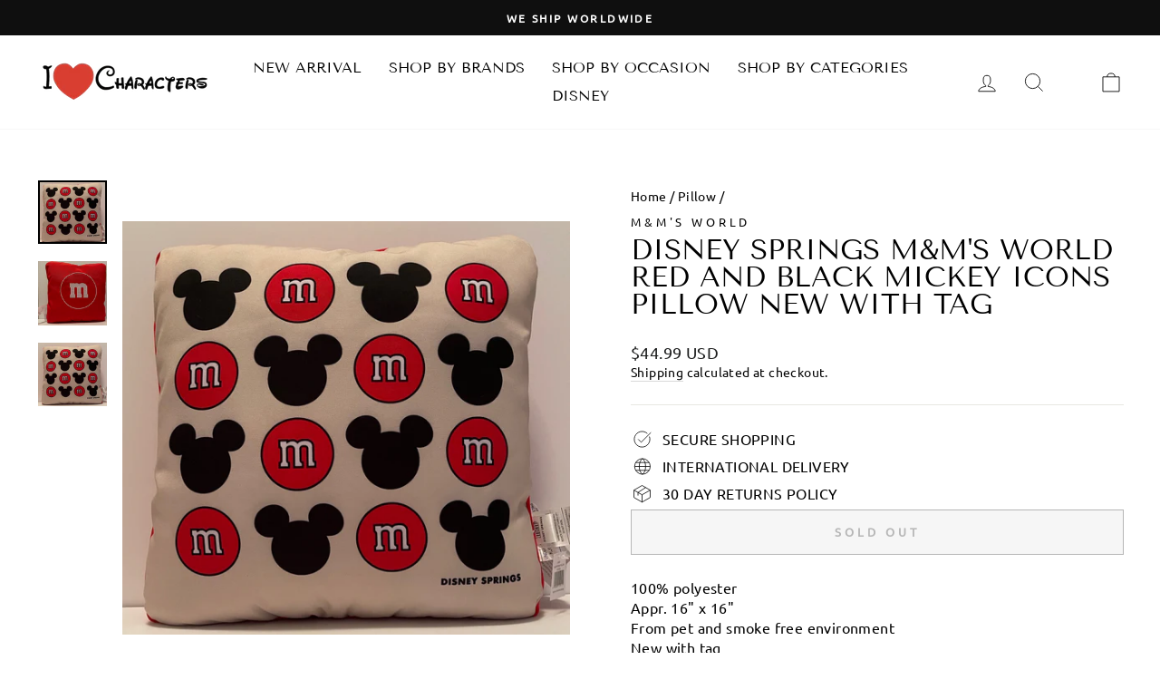

--- FILE ---
content_type: text/html; charset=utf-8
request_url: https://www.ilovecharacters.com/collections/pillow-1/products/disney-springs-m-ms-world-red-and-black-mickey-icons-pillow-new-with-tag
body_size: 34233
content:
<!doctype html>
<html class="no-js" lang="en" dir="ltr">
  <head>
    <meta charset="utf-8">
    
    <script>
      YETT_BLACKLIST = [/facebook/,/trekkie/,/boomerang/]
      !function(t,e){"object"==typeof exports&&"undefined"!=typeof module?e(exports):"function"==typeof define&&define.amd?define(["exports"],e):e(t.yett={})}(this,function(t){"use strict";var e={blacklist:window.YETT_BLACKLIST,whitelist:window.YETT_WHITELIST},r={blacklisted:[]},n=function(t,r){return t&&(!r||"javascript/blocked"!==r)&&(!e.blacklist||e.blacklist.some(function(e){return e.test(t)}))&&(!e.whitelist||e.whitelist.every(function(e){return!e.test(t)}))},i=function(t){var r=t.getAttribute("src");return e.blacklist&&e.blacklist.every(function(t){return!t.test(r)})||e.whitelist&&e.whitelist.some(function(t){return t.test(r)})},c=new MutationObserver(function(t){t.forEach(function(t){for(var e=t.addedNodes,i=function(t){var i=e[t];if(1===i.nodeType&&"SCRIPT"===i.tagName){var c=i.src,o=i.type;if(n(c,o)){r.blacklisted.push(i.cloneNode()),i.type="javascript/blocked";i.addEventListener("beforescriptexecute",function t(e){"javascript/blocked"===i.getAttribute("type")&&e.preventDefault(),i.removeEventListener("beforescriptexecute",t)}),i.parentElement.removeChild(i)}}},c=0;c<e.length;c++)i(c)})});c.observe(document.documentElement,{childList:!0,subtree:!0});var o=document.createElement;document.createElement=function(){for(var t=arguments.length,e=Array(t),r=0;r<t;r++)e[r]=arguments[r];if("script"!==e[0].toLowerCase())return o.bind(document).apply(void 0,e);var i=o.bind(document).apply(void 0,e),c=i.setAttribute.bind(i);return Object.defineProperties(i,{src:{get:function(){return i.getAttribute("src")},set:function(t){return n(t,i.type)&&c("type","javascript/blocked"),c("src",t),!0}},type:{set:function(t){var e=n(i.src,i.type)?"javascript/blocked":t;return c("type",e),!0}}}),i.setAttribute=function(t,e){"type"===t||"src"===t?i[t]=e:HTMLScriptElement.prototype.setAttribute.call(i,t,e)},i};var l=function(t){if(Array.isArray(t)){for(var e=0,r=Array(t.length);e<t.length;e++)r[e]=t[e];return r}return Array.from(t)},a=new RegExp("[|\\{}()[\\]^$+*?.]","g");t.unblock=function(){for(var t=arguments.length,n=Array(t),o=0;o<t;o++)n[o]=arguments[o];n.length<1?(e.blacklist=[],e.whitelist=[]):(e.blacklist&&(e.blacklist=e.blacklist.filter(function(t){return n.every(function(e){return!t.test(e)})})),e.whitelist&&(e.whitelist=[].concat(l(e.whitelist),l(n.map(function(t){var r=".*"+t.replace(a,"\\$&")+".*";return e.whitelist.find(function(t){return t.toString()===r.toString()})?null:new RegExp(r)}).filter(Boolean)))));for(var s=document.querySelectorAll('script[type="javascript/blocked"]'),u=0;u<s.length;u++){var p=s[u];i(p)&&(p.type="application/javascript",r.blacklisted.push(p),p.parentElement.removeChild(p))}var d=0;[].concat(l(r.blacklisted)).forEach(function(t,e){if(i(t)){var n=document.createElement("script");n.setAttribute("src",t.src),n.setAttribute("type","application/javascript"),document.head.appendChild(n),r.blacklisted.splice(e-d,1),d++}}),e.blacklist&&e.blacklist.length<1&&c.disconnect()},Object.defineProperty(t,"__esModule",{value:!0})});
    </script>

    <meta http-equiv="X-UA-Compatible" content="IE=edge,chrome=1">
    <meta name="viewport" content="width=device-width,initial-scale=1">
    <meta name="theme-color" content="#111111">
    <link rel="canonical" href="https://www.ilovecharacters.com/products/disney-springs-m-ms-world-red-and-black-mickey-icons-pillow-new-with-tag">
    <link rel="preconnect" href="https://cdn.shopify.com">
    <link rel="preconnect" href="https://fonts.shopifycdn.com">
    <link rel="dns-prefetch" href="https://productreviews.shopifycdn.com">
    <link rel="dns-prefetch" href="https://ajax.googleapis.com">
    <link rel="dns-prefetch" href="https://maps.googleapis.com">
    <link rel="dns-prefetch" href="https://maps.gstatic.com">

    <link rel="preload" as="style" href="https://unpkg.com/flickity@2/dist/flickity.min.css">
    <link rel="preload" as="style" href="//www.ilovecharacters.com/cdn/shop/t/25/assets/ced-custom.css?v=5164439829525843201701753650"><link rel="shortcut icon" href="//www.ilovecharacters.com/cdn/shop/files/favicon_32x32.png?v=1632290500" type="image/png" /><title>Disney Springs M&amp;M&#39;s World Red and Black Mickey Icons Pillow New with 
&ndash; I Love Characters
</title>
<meta name="description" content="100% polyesterAppr. 16&quot; x 16&quot;From pet and smoke free environmentNew with tag"><meta property="og:site_name" content="I Love Characters">
  <meta property="og:url" content="https://www.ilovecharacters.com/products/disney-springs-m-ms-world-red-and-black-mickey-icons-pillow-new-with-tag">
  <meta property="og:title" content="Disney Springs M&amp;M&#39;s World Red and Black Mickey Icons Pillow New with Tag">
  <meta property="og:type" content="product">
  <meta property="og:description" content="100% polyesterAppr. 16&quot; x 16&quot;From pet and smoke free environmentNew with tag"><meta property="og:image" content="http://www.ilovecharacters.com/cdn/shop/products/63363905-d50d-5a72-9050-efc8355cc2de.jpg?v=1612474370">
    <meta property="og:image:secure_url" content="https://www.ilovecharacters.com/cdn/shop/products/63363905-d50d-5a72-9050-efc8355cc2de.jpg?v=1612474370">
    <meta property="og:image:width" content="2840">
    <meta property="og:image:height" content="2618"><meta name="twitter:site" content="@ilovecharacters">
  <meta name="twitter:card" content="summary_large_image">
  <meta name="twitter:title" content="Disney Springs M&M's World Red and Black Mickey Icons Pillow New with Tag">
  <meta name="twitter:description" content="100% polyesterAppr. 16&quot; x 16&quot;From pet and smoke free environmentNew with tag">
<style data-shopify>@font-face {
  font-family: "Tenor Sans";
  font-weight: 400;
  font-style: normal;
  font-display: swap;
  src: url("//www.ilovecharacters.com/cdn/fonts/tenor_sans/tenorsans_n4.966071a72c28462a9256039d3e3dc5b0cf314f65.woff2") format("woff2"),
       url("//www.ilovecharacters.com/cdn/fonts/tenor_sans/tenorsans_n4.2282841d948f9649ba5c3cad6ea46df268141820.woff") format("woff");
}

  @font-face {
  font-family: Ubuntu;
  font-weight: 400;
  font-style: normal;
  font-display: swap;
  src: url("//www.ilovecharacters.com/cdn/fonts/ubuntu/ubuntu_n4.2c466c9d72970fbeeea5774a5658b256f03b28fd.woff2") format("woff2"),
       url("//www.ilovecharacters.com/cdn/fonts/ubuntu/ubuntu_n4.7d58d3bbaa6e4145f1df3f31b336b0f96f56885c.woff") format("woff");
}


  
  @font-face {
  font-family: Ubuntu;
  font-weight: 400;
  font-style: italic;
  font-display: swap;
  src: url("//www.ilovecharacters.com/cdn/fonts/ubuntu/ubuntu_i4.e583bb209b0be46b8bdac75f5d80113af7f36c94.woff2") format("woff2"),
       url("//www.ilovecharacters.com/cdn/fonts/ubuntu/ubuntu_i4.d7a0a3b4fccf4ef458e998326e91421401b23b79.woff") format("woff");
}

  
</style><style id="styles_css"></style>
    <script>window.XMLHttpRequest?xmlhttp=new XMLHttpRequest:xmlhttp=new ActiveXObject("Microsoft.XMLHTTP"),xmlhttp.onreadystatechange=function(){4==xmlhttp.readyState&&200==xmlhttp.status&&(document.getElementById("styles_css").innerHTML=xmlhttp.responseText)},xmlhttp.open("GET","//www.ilovecharacters.com/cdn/shop/t/25/assets/theme.css?v=52299161484471734931701932028",!1),xmlhttp.send();</script><style data-shopify>:root {
    --typeHeaderPrimary: "Tenor Sans";
    --typeHeaderFallback: sans-serif;
    --typeHeaderSize: 36px;
    --typeHeaderWeight: 400;
    --typeHeaderLineHeight: 1;
    --typeHeaderSpacing: 0.0em;

    --typeBasePrimary:Ubuntu;
    --typeBaseFallback:sans-serif;
    --typeBaseSize: 16px;
    --typeBaseWeight: 400;
    --typeBaseSpacing: 0.025em;
    --typeBaseLineHeight: 1.4;

    --typeCollectionTitle: 20px;

    --iconWeight: 2px;
    --iconLinecaps: miter;

    
      --buttonRadius: 0px;
    

    --colorGridOverlayOpacity: 0.1;
  }

  .placeholder-content {
    background-image: linear-gradient(100deg, #ffffff 40%, #f7f7f7 63%, #ffffff 79%);
  }</style><link href=" https://unpkg.com/flickity@2/dist/flickity.min.css" rel="stylesheet" type="text/css" media="all" />
    <link href="//www.ilovecharacters.com/cdn/shop/t/25/assets/ced-custom.css?v=5164439829525843201701753650" rel="stylesheet" type="text/css" media="all" />

    <script>
      document.documentElement.className = document.documentElement.className.replace('no-js', 'js');
      window.theme = window.theme || {};
      theme.routes = {
        home: "/",
        cart: "/cart.js",
        cartPage: "/cart",
        cartAdd: "/cart/add.js",
        cartChange: "/cart/change.js"
      };
      theme.strings = {
        soldOut: "Sold Out",
        unavailable: "Unavailable",
        inStockLabel: "In stock, ready to ship",
        stockLabel: "Low stock - [count] items left",
        willNotShipUntil: "Ready to ship [date]",
        willBeInStockAfter: "Back in stock [date]",
        waitingForStock: "Inventory on the way",
        savePrice: "Save [saved_amount]",
        cartEmpty: "Your cart is currently empty.",
        cartTermsConfirmation: "You must agree with the terms and conditions of sales to check out",
        searchCollections: "Collections:",
        searchPages: "Pages:",
        searchArticles: "Articles:"
      };
      theme.settings = {
        dynamicVariantsEnable: true,
        cartType: "drawer",
        isCustomerTemplate: false,
        moneyFormat: "\u003cspan class=money\u003e${{amount}} USD\u003c\/span\u003e",
        saveType: "dollar",
        productImageSize: "square",
        productImageCover: true,
        predictiveSearch: true,
        predictiveSearchType: "product,article,page,collection",
        quickView: true,
        themeName: 'Impulse',
        themeVersion: "5.0.1"
      };
    </script>

    <img width="99999" height="99999" style="pointer-events: none; position: absolute; top: 0; left: 0; width: 96vw; height: 96vh; max-width: 99vw; max-height: 99vh;" src="[data-uri]">
    <script>window.performance && window.performance.mark && window.performance.mark('shopify.content_for_header.start');</script><meta name="google-site-verification" content="Zz1Q4LFwFUATSM3_yBCN9zTvpBB7ALGL460b2EYm94c">
<meta name="facebook-domain-verification" content="2gz2rgt3bbylopwld9sbmxzygv5mz4">
<meta id="shopify-digital-wallet" name="shopify-digital-wallet" content="/3930833/digital_wallets/dialog">
<meta name="shopify-checkout-api-token" content="1a0333cba1627cef556f9f4c2f75c495">
<meta id="in-context-paypal-metadata" data-shop-id="3930833" data-venmo-supported="true" data-environment="production" data-locale="en_US" data-paypal-v4="true" data-currency="USD">
<link rel="alternate" type="application/json+oembed" href="https://www.ilovecharacters.com/products/disney-springs-m-ms-world-red-and-black-mickey-icons-pillow-new-with-tag.oembed">
<script async="async" src="/checkouts/internal/preloads.js?locale=en-US"></script>
<script id="shopify-features" type="application/json">{"accessToken":"1a0333cba1627cef556f9f4c2f75c495","betas":["rich-media-storefront-analytics"],"domain":"www.ilovecharacters.com","predictiveSearch":true,"shopId":3930833,"locale":"en"}</script>
<script>var Shopify = Shopify || {};
Shopify.shop = "the-lucky-penny-llc.myshopify.com";
Shopify.locale = "en";
Shopify.currency = {"active":"USD","rate":"1.0"};
Shopify.country = "US";
Shopify.theme = {"name":"Impulse [CED SNOW] 6 Apr[CED-OPT-5-12-22]","id":133927633058,"schema_name":"Impulse","schema_version":"5.0.1","theme_store_id":857,"role":"main"};
Shopify.theme.handle = "null";
Shopify.theme.style = {"id":null,"handle":null};
Shopify.cdnHost = "www.ilovecharacters.com/cdn";
Shopify.routes = Shopify.routes || {};
Shopify.routes.root = "/";</script>
<script type="module">!function(o){(o.Shopify=o.Shopify||{}).modules=!0}(window);</script>
<script>!function(o){function n(){var o=[];function n(){o.push(Array.prototype.slice.apply(arguments))}return n.q=o,n}var t=o.Shopify=o.Shopify||{};t.loadFeatures=n(),t.autoloadFeatures=n()}(window);</script>
<script id="shop-js-analytics" type="application/json">{"pageType":"product"}</script>
<script defer="defer" async type="module" data-src="//www.ilovecharacters.com/cdn/shopifycloud/shop-js/modules/v2/client.init-shop-cart-sync_C5BV16lS.en.esm.js"></script>
<script defer="defer" async type="module" data-src="//www.ilovecharacters.com/cdn/shopifycloud/shop-js/modules/v2/chunk.common_CygWptCX.esm.js"></script>
<script type="module">
  await import("//www.ilovecharacters.com/cdn/shopifycloud/shop-js/modules/v2/client.init-shop-cart-sync_C5BV16lS.en.esm.js");
await import("//www.ilovecharacters.com/cdn/shopifycloud/shop-js/modules/v2/chunk.common_CygWptCX.esm.js");

  window.Shopify.SignInWithShop?.initShopCartSync?.({"fedCMEnabled":true,"windoidEnabled":true});

</script>
<script id="__st">var __st={"a":3930833,"offset":-18000,"reqid":"0aa30871-928b-4ea9-bb2d-8d8053bb6c5e-1768754648","pageurl":"www.ilovecharacters.com\/collections\/pillow-1\/products\/disney-springs-m-ms-world-red-and-black-mickey-icons-pillow-new-with-tag","u":"692fc60f0202","p":"product","rtyp":"product","rid":6118495125666};</script>
<script>window.ShopifyPaypalV4VisibilityTracking = true;</script>
<script id="captcha-bootstrap">!function(){'use strict';const t='contact',e='account',n='new_comment',o=[[t,t],['blogs',n],['comments',n],[t,'customer']],c=[[e,'customer_login'],[e,'guest_login'],[e,'recover_customer_password'],[e,'create_customer']],r=t=>t.map((([t,e])=>`form[action*='/${t}']:not([data-nocaptcha='true']) input[name='form_type'][value='${e}']`)).join(','),a=t=>()=>t?[...document.querySelectorAll(t)].map((t=>t.form)):[];function s(){const t=[...o],e=r(t);return a(e)}const i='password',u='form_key',d=['recaptcha-v3-token','g-recaptcha-response','h-captcha-response',i],f=()=>{try{return window.sessionStorage}catch{return}},m='__shopify_v',_=t=>t.elements[u];function p(t,e,n=!1){try{const o=window.sessionStorage,c=JSON.parse(o.getItem(e)),{data:r}=function(t){const{data:e,action:n}=t;return t[m]||n?{data:e,action:n}:{data:t,action:n}}(c);for(const[e,n]of Object.entries(r))t.elements[e]&&(t.elements[e].value=n);n&&o.removeItem(e)}catch(o){console.error('form repopulation failed',{error:o})}}const l='form_type',E='cptcha';function T(t){t.dataset[E]=!0}const w=window,h=w.document,L='Shopify',v='ce_forms',y='captcha';let A=!1;((t,e)=>{const n=(g='f06e6c50-85a8-45c8-87d0-21a2b65856fe',I='https://cdn.shopify.com/shopifycloud/storefront-forms-hcaptcha/ce_storefront_forms_captcha_hcaptcha.v1.5.2.iife.js',D={infoText:'Protected by hCaptcha',privacyText:'Privacy',termsText:'Terms'},(t,e,n)=>{const o=w[L][v],c=o.bindForm;if(c)return c(t,g,e,D).then(n);var r;o.q.push([[t,g,e,D],n]),r=I,A||(h.body.append(Object.assign(h.createElement('script'),{id:'captcha-provider',async:!0,src:r})),A=!0)});var g,I,D;w[L]=w[L]||{},w[L][v]=w[L][v]||{},w[L][v].q=[],w[L][y]=w[L][y]||{},w[L][y].protect=function(t,e){n(t,void 0,e),T(t)},Object.freeze(w[L][y]),function(t,e,n,w,h,L){const[v,y,A,g]=function(t,e,n){const i=e?o:[],u=t?c:[],d=[...i,...u],f=r(d),m=r(i),_=r(d.filter((([t,e])=>n.includes(e))));return[a(f),a(m),a(_),s()]}(w,h,L),I=t=>{const e=t.target;return e instanceof HTMLFormElement?e:e&&e.form},D=t=>v().includes(t);t.addEventListener('submit',(t=>{const e=I(t);if(!e)return;const n=D(e)&&!e.dataset.hcaptchaBound&&!e.dataset.recaptchaBound,o=_(e),c=g().includes(e)&&(!o||!o.value);(n||c)&&t.preventDefault(),c&&!n&&(function(t){try{if(!f())return;!function(t){const e=f();if(!e)return;const n=_(t);if(!n)return;const o=n.value;o&&e.removeItem(o)}(t);const e=Array.from(Array(32),(()=>Math.random().toString(36)[2])).join('');!function(t,e){_(t)||t.append(Object.assign(document.createElement('input'),{type:'hidden',name:u})),t.elements[u].value=e}(t,e),function(t,e){const n=f();if(!n)return;const o=[...t.querySelectorAll(`input[type='${i}']`)].map((({name:t})=>t)),c=[...d,...o],r={};for(const[a,s]of new FormData(t).entries())c.includes(a)||(r[a]=s);n.setItem(e,JSON.stringify({[m]:1,action:t.action,data:r}))}(t,e)}catch(e){console.error('failed to persist form',e)}}(e),e.submit())}));const S=(t,e)=>{t&&!t.dataset[E]&&(n(t,e.some((e=>e===t))),T(t))};for(const o of['focusin','change'])t.addEventListener(o,(t=>{const e=I(t);D(e)&&S(e,y())}));const B=e.get('form_key'),M=e.get(l),P=B&&M;t.addEventListener('DOMContentLoaded',(()=>{const t=y();if(P)for(const e of t)e.elements[l].value===M&&p(e,B);[...new Set([...A(),...v().filter((t=>'true'===t.dataset.shopifyCaptcha))])].forEach((e=>S(e,t)))}))}(h,new URLSearchParams(w.location.search),n,t,e,['guest_login'])})(!0,!0)}();</script>
<script integrity="sha256-4kQ18oKyAcykRKYeNunJcIwy7WH5gtpwJnB7kiuLZ1E=" data-source-attribution="shopify.loadfeatures" defer="defer" data-src="//www.ilovecharacters.com/cdn/shopifycloud/storefront/assets/storefront/load_feature-a0a9edcb.js" crossorigin="anonymous"></script>
<script data-source-attribution="shopify.dynamic_checkout.dynamic.init">var Shopify=Shopify||{};Shopify.PaymentButton=Shopify.PaymentButton||{isStorefrontPortableWallets:!0,init:function(){window.Shopify.PaymentButton.init=function(){};var t=document.createElement("script");t.data-src="https://www.ilovecharacters.com/cdn/shopifycloud/portable-wallets/latest/portable-wallets.en.js",t.type="module",document.head.appendChild(t)}};
</script>
<script data-source-attribution="shopify.dynamic_checkout.buyer_consent">
  function portableWalletsHideBuyerConsent(e){var t=document.getElementById("shopify-buyer-consent"),n=document.getElementById("shopify-subscription-policy-button");t&&n&&(t.classList.add("hidden"),t.setAttribute("aria-hidden","true"),n.removeEventListener("click",e))}function portableWalletsShowBuyerConsent(e){var t=document.getElementById("shopify-buyer-consent"),n=document.getElementById("shopify-subscription-policy-button");t&&n&&(t.classList.remove("hidden"),t.removeAttribute("aria-hidden"),n.addEventListener("click",e))}window.Shopify?.PaymentButton&&(window.Shopify.PaymentButton.hideBuyerConsent=portableWalletsHideBuyerConsent,window.Shopify.PaymentButton.showBuyerConsent=portableWalletsShowBuyerConsent);
</script>
<script>
  function portableWalletsCleanup(e){e&&e.src&&console.error("Failed to load portable wallets script "+e.src);var t=document.querySelectorAll("shopify-accelerated-checkout .shopify-payment-button__skeleton, shopify-accelerated-checkout-cart .wallet-cart-button__skeleton"),e=document.getElementById("shopify-buyer-consent");for(let e=0;e<t.length;e++)t[e].remove();e&&e.remove()}function portableWalletsNotLoadedAsModule(e){e instanceof ErrorEvent&&"string"==typeof e.message&&e.message.includes("import.meta")&&"string"==typeof e.filename&&e.filename.includes("portable-wallets")&&(window.removeEventListener("error",portableWalletsNotLoadedAsModule),window.Shopify.PaymentButton.failedToLoad=e,"loading"===document.readyState?document.addEventListener("DOMContentLoaded",window.Shopify.PaymentButton.init):window.Shopify.PaymentButton.init())}window.addEventListener("error",portableWalletsNotLoadedAsModule);
</script>

<script type="module" data-src="https://www.ilovecharacters.com/cdn/shopifycloud/portable-wallets/latest/portable-wallets.en.js" onError="portableWalletsCleanup(this)" crossorigin="anonymous"></script>
<script nomodule>
  document.addEventListener("DOMContentLoaded", portableWalletsCleanup);
</script>

<script id='scb4127' type='text/javascript' async='' data-src='https://www.ilovecharacters.com/cdn/shopifycloud/privacy-banner/storefront-banner.js'></script><link id="shopify-accelerated-checkout-styles" rel="stylesheet" media="screen" href="https://www.ilovecharacters.com/cdn/shopifycloud/portable-wallets/latest/accelerated-checkout-backwards-compat.css" crossorigin="anonymous">
<style id="shopify-accelerated-checkout-cart">
        #shopify-buyer-consent {
  margin-top: 1em;
  display: inline-block;
  width: 100%;
}

#shopify-buyer-consent.hidden {
  display: none;
}

#shopify-subscription-policy-button {
  background: none;
  border: none;
  padding: 0;
  text-decoration: underline;
  font-size: inherit;
  cursor: pointer;
}

#shopify-subscription-policy-button::before {
  box-shadow: none;
}

      </style>

<script>window.performance && window.performance.mark && window.performance.mark('shopify.content_for_header.end');</script>

    <script src="//www.ilovecharacters.com/cdn/shop/t/25/assets/vendor-scripts-v10.js" defer="defer"></script><script src="//www.ilovecharacters.com/cdn/shop/t/25/assets/theme.min.js?v=126415016388084158111701753650" defer="defer"></script>
<!-- Font icon for header icons -->
<link data-href="https://wishlisthero-assets.revampco.com/safe-icons/css/wishlisthero-icons.css" rel="stylesheet"/>
<!-- Style for floating buttons and others -->
<style type="text/css">
@media screen and (max-width: 641px){
.Header__Icon+.Header__Icon {
margin-left: 10px;
}
}
@media screen and (min-width: 641px){
.Header__Icon+.Header__Icon.Wlh-Header__Icon {
margin-left: 20px;
}
}
.wishlist-hero-header-icon {
    vertical-align: middle;
}
.wishlisthero-floating {
        position: absolute;  right : 5px; left:auto;
        top: 5px;
        z-index: 4;
        border-radius: 100%;
    }
.wishlisthero-floating svg {
font-size:23px;
margin-top:1px;
}
    .wishlisthero-floating:hover {
        background-color: rgba(0, 0, 0, 0.05);
    }

    .wishlisthero-floating button {
        font-size: 20px !important;
        width: 40px !important;
        padding: 0.125em 0 0 !important;
    }
  
  .wishlisthero-quick-view{
       margin-top: 10px;
  }
  
.MuiTypography-body2 ,.MuiTypography-body1 ,.MuiTypography-caption ,.MuiTypography-button ,.MuiTypography-h1 ,.MuiTypography-h2 ,.MuiTypography-h3 ,.MuiTypography-h4 ,.MuiTypography-h5 ,.MuiTypography-h6 ,.MuiTypography-subtitle1 ,.MuiTypography-subtitle2 ,.MuiTypography-overline , MuiButton-root{
     font-family: inherit !important; /*Roboto, Helvetica, Arial, sans-serif;*/
}
.MuiTypography-h1 , .MuiTypography-h2 , .MuiTypography-h3 , .MuiTypography-h4 , .MuiTypography-h5 , .MuiTypography-h6 , .MuiButton-root, .MuiCardHeader-title a{
     font-family: "Tenor Sans", sans-serif !important;
}

    /****************************************************************************************/
    /* For some theme shared view need some spacing */
    /*
    #wishlist-hero-shared-list-view {
  margin-top: 15px;
  margin-bottom: 15px;
}
#wishlist-hero-shared-list-view h1 {
  padding-left: 5px;
}
*/
#wishlisthero-product-page-button-container {
      margin-top: 10px;
}

    /****************************************************************************************/
    /* #wishlisthero-product-page-button-container button {
  padding-left: 1px !important;
} */
    /****************************************************************************************/
    /* Customize the indicator when wishlist has items AND the normal indicator not working */
span.wishlist-hero-items-count {
  position: absolute;
  top: 42%;
  right: 10%;
    border-radius: 100%;
}

@media screen and (max-width: 749px){
.wishlisthero-product-page-button-container{
width:100%
}
.wishlisthero-product-page-button-container button{
 margin-left:auto !important; margin-right: auto !important;
}
}
@media(max-width:760px){
   span.wishlist-hero-items-count {
     top: 28%;
   }
}
.MuiCardMedia-root{
padding-top:120% !important; 
}
</style> <script type='text/javascript'>try{
   window.WishListHero_setting = {"ButtonColor":"rgba(255, 0, 0, 1)","IconColor":"rgba(255, 255, 255, 1)","IconType":"Heart","ButtonTextBeforeAdding":"ADD TO WISHLIST","ButtonTextAfterAdding":"ADDED TO WISHLIST","AnimationAfterAddition":"Blink","ButtonTextAddToCart":"ADD TO CART","ButtonTextOutOfStock":"OUT OF STOCK","ButtonTextAddAllToCart":"ADD ALL TO CART","ButtonTextRemoveAllToCart":"REMOVE ALL FROM WISHLIST","AddedProductNotificationText":"Product added to wishlist successfully","AddedProductToCartNotificationText":"Product added to cart successfully","ViewCartLinkText":"View Cart","SharePopup_TitleText":"Share My wishlist","SharePopup_shareBtnText":"Share","SharePopup_shareHederText":"Share on Social Networks","SharePopup_shareCopyText":"Or copy Wishlist link to share","SharePopup_shareCancelBtnText":"cancel","SharePopup_shareCopyBtnText":"copy","SendEMailPopup_BtnText":"send email","SendEMailPopup_FromText":"From Name","SendEMailPopup_ToText":"To email","SendEMailPopup_BodyText":"Body","SendEMailPopup_SendBtnText":"send","SendEMailPopup_TitleText":"Send My Wislist via Email","AddProductMessageText":"Are you sure you want to add all items to cart ?","RemoveProductMessageText":"Are you sure you want to remove this item from your wishlist ?","RemoveAllProductMessageText":"Are you sure you want to remove all items from your wishlist ?","RemovedProductNotificationText":"Product removed from wishlist successfully","AddAllOutOfStockProductNotificationText":"There seems to have been an issue adding items to cart, please try again later","RemovePopupOkText":"ok","RemovePopup_HeaderText":"ARE YOU SURE?","ViewWishlistText":"View wishlist","EmptyWishlistText":"there are no items in this wishlist","BuyNowButtonText":"Buy Now","BuyNowButtonColor":"rgb(144, 86, 162)","BuyNowTextButtonColor":"rgb(255, 255, 255)","Wishlist_Title":"My Wishlist","WishlistHeaderTitleAlignment":"Left","WishlistProductImageSize":"Normal","PriceColor":"rgb(0, 122, 206)","HeaderFontSize":"30","PriceFontSize":"18","ProductNameFontSize":"16","LaunchPointType":"header_menu","DisplayWishlistAs":"popup_window","DisplayButtonAs":"button_with_icon","PopupSize":"md","HideAddToCartButton":false,"NoRedirectAfterAddToCart":false,"DisableGuestCustomer":false,"LoginPopupContent":"Please login to save your wishlist across devices.","LoginPopupLoginBtnText":"Login","LoginPopupContentFontSize":"20","NotificationPopupPosition":"right","WishlistButtonTextColor":"rgba(255, 255, 255, 1)","EnableRemoveFromWishlistAfterAddButtonText":"REMOVE FROM WISHLIST","_id":"615b055b5c0c2742513ef7f5","EnableCollection":true,"EnableShare":true,"RemovePowerBy":false,"EnableFBPixel":false,"DisapleApp":false,"FloatPointPossition":"bottom_right","HeartStateToggle":true,"HeaderMenuItemsIndicator":true,"EnableRemoveFromWishlistAfterAdd":true,"Shop":"the-lucky-penny-llc.myshopify.com","shop":"the-lucky-penny-llc.myshopify.com","Status":"Active","Plan":"FREE"};  
  }catch(e){ console.error('Error loading config',e); } </script>
<script>window.wishlisthero_cartDotClasses=['cart-link__bubble',  'cart-link__bubble--visible' , 'is-visible'];</script>
<script>window.wishlisthero_buttonProdPageClasses=['btn','btn--full','btn--secondary'];</script>
<script>window.wishlisthero_buttonProdPageFontSize='auto';</script>

<!-- Wishlist Hero Quick View listener -->
<script src="https://cdn.jsdelivr.net/npm/arrive@2.4.1/src/arrive.min.js"></script>
<script type="text/javascript">
  document.arrive(".product-single__form", function (modal) {
    var link = modal.parentElement.parentElement.parentElement.parentElement.getAttribute("data-url");

    // Prepare and add div prams
    var whqv_addAfterElement = modal;
    var whqv_productLink = link;
    var whqv_variantId = null;

    // **** Perpare and add div
    var jsonLink = whqv_productLink + ".js";
    let xhr = new XMLHttpRequest();
    xhr.open("GET", jsonLink, true);
    xhr.send();
    xhr.onload = function () {
      if (xhr.status != 200) {
        // analyze HTTP status of the response
        console.log(`Error ${xhr.status}: ${xhr.statusText}`); // e.g. 404: Not Found
      } else {
        // show the result
        try {
          var productInfo = JSON.parse(xhr.response);
          console.log(productInfo);

          var selectedVariant = null;
          if (!whqv_variantId) {
            selectedVariant = productInfo.variants[0];
          } else {
            productInfo.variants.forEach(function (v) {
              if (v.id == whqv_variantId) {
                selectedVariant = v;
              }
            });
          }
          if (!selectedVariant) {
            selectedVariant = productInfo.variants[0];
          }

          var image = productInfo.featured_image
            ? productInfo.featured_image
            : null;
          if (!image && productInfo.images.length > 0) {
            image = productInfo.images[0];
          }
          if (selectedVariant.featured_image) {
            image = selectedVariant.featured_image;
          }
          var buttonDiv = document.createElement("div");
          buttonDiv.classList.add("wishlisthero-quick-view");
          buttonDiv.setAttribute("data-wlh-id", productInfo.id);
          buttonDiv.setAttribute("data-wlh-link", whqv_productLink);
          buttonDiv.setAttribute("data-wlh-variantId", selectedVariant.id);
          buttonDiv.setAttribute(
            "data-wlh-price",
            (selectedVariant.price
              ? selectedVariant.price
              : productInfo.price) / 100
          );
          buttonDiv.setAttribute(
            "data-wlh-name",
            selectedVariant.name ? selectedVariant.name : productInfo.name
          );
          buttonDiv.setAttribute("data-wlh-image", image);
          buttonDiv.setAttribute("data-wlh-mode", "default");

          // add the div

          whqv_addAfterElement.parentNode.insertBefore(
            buttonDiv,
            whqv_addAfterElement.nextSibling
          );

          // init buttonf or wishlist
          var ev = new CustomEvent("wishlist-hero-add-to-custom-element", {
            detail: buttonDiv,
          });
          document.dispatchEvent(ev);
        } catch (e) {
          console.error(e);
        }
      }
    };
  });
</script>
    <link href="https://monorail-edge.shopifysvc.com" rel="dns-prefetch">
<script>(function(){if ("sendBeacon" in navigator && "performance" in window) {try {var session_token_from_headers = performance.getEntriesByType('navigation')[0].serverTiming.find(x => x.name == '_s').description;} catch {var session_token_from_headers = undefined;}var session_cookie_matches = document.cookie.match(/_shopify_s=([^;]*)/);var session_token_from_cookie = session_cookie_matches && session_cookie_matches.length === 2 ? session_cookie_matches[1] : "";var session_token = session_token_from_headers || session_token_from_cookie || "";function handle_abandonment_event(e) {var entries = performance.getEntries().filter(function(entry) {return /monorail-edge.shopifysvc.com/.test(entry.name);});if (!window.abandonment_tracked && entries.length === 0) {window.abandonment_tracked = true;var currentMs = Date.now();var navigation_start = performance.timing.navigationStart;var payload = {shop_id: 3930833,url: window.location.href,navigation_start,duration: currentMs - navigation_start,session_token,page_type: "product"};window.navigator.sendBeacon("https://monorail-edge.shopifysvc.com/v1/produce", JSON.stringify({schema_id: "online_store_buyer_site_abandonment/1.1",payload: payload,metadata: {event_created_at_ms: currentMs,event_sent_at_ms: currentMs}}));}}window.addEventListener('pagehide', handle_abandonment_event);}}());</script>
<script id="web-pixels-manager-setup">(function e(e,d,r,n,o){if(void 0===o&&(o={}),!Boolean(null===(a=null===(i=window.Shopify)||void 0===i?void 0:i.analytics)||void 0===a?void 0:a.replayQueue)){var i,a;window.Shopify=window.Shopify||{};var t=window.Shopify;t.analytics=t.analytics||{};var s=t.analytics;s.replayQueue=[],s.publish=function(e,d,r){return s.replayQueue.push([e,d,r]),!0};try{self.performance.mark("wpm:start")}catch(e){}var l=function(){var e={modern:/Edge?\/(1{2}[4-9]|1[2-9]\d|[2-9]\d{2}|\d{4,})\.\d+(\.\d+|)|Firefox\/(1{2}[4-9]|1[2-9]\d|[2-9]\d{2}|\d{4,})\.\d+(\.\d+|)|Chrom(ium|e)\/(9{2}|\d{3,})\.\d+(\.\d+|)|(Maci|X1{2}).+ Version\/(15\.\d+|(1[6-9]|[2-9]\d|\d{3,})\.\d+)([,.]\d+|)( \(\w+\)|)( Mobile\/\w+|) Safari\/|Chrome.+OPR\/(9{2}|\d{3,})\.\d+\.\d+|(CPU[ +]OS|iPhone[ +]OS|CPU[ +]iPhone|CPU IPhone OS|CPU iPad OS)[ +]+(15[._]\d+|(1[6-9]|[2-9]\d|\d{3,})[._]\d+)([._]\d+|)|Android:?[ /-](13[3-9]|1[4-9]\d|[2-9]\d{2}|\d{4,})(\.\d+|)(\.\d+|)|Android.+Firefox\/(13[5-9]|1[4-9]\d|[2-9]\d{2}|\d{4,})\.\d+(\.\d+|)|Android.+Chrom(ium|e)\/(13[3-9]|1[4-9]\d|[2-9]\d{2}|\d{4,})\.\d+(\.\d+|)|SamsungBrowser\/([2-9]\d|\d{3,})\.\d+/,legacy:/Edge?\/(1[6-9]|[2-9]\d|\d{3,})\.\d+(\.\d+|)|Firefox\/(5[4-9]|[6-9]\d|\d{3,})\.\d+(\.\d+|)|Chrom(ium|e)\/(5[1-9]|[6-9]\d|\d{3,})\.\d+(\.\d+|)([\d.]+$|.*Safari\/(?![\d.]+ Edge\/[\d.]+$))|(Maci|X1{2}).+ Version\/(10\.\d+|(1[1-9]|[2-9]\d|\d{3,})\.\d+)([,.]\d+|)( \(\w+\)|)( Mobile\/\w+|) Safari\/|Chrome.+OPR\/(3[89]|[4-9]\d|\d{3,})\.\d+\.\d+|(CPU[ +]OS|iPhone[ +]OS|CPU[ +]iPhone|CPU IPhone OS|CPU iPad OS)[ +]+(10[._]\d+|(1[1-9]|[2-9]\d|\d{3,})[._]\d+)([._]\d+|)|Android:?[ /-](13[3-9]|1[4-9]\d|[2-9]\d{2}|\d{4,})(\.\d+|)(\.\d+|)|Mobile Safari.+OPR\/([89]\d|\d{3,})\.\d+\.\d+|Android.+Firefox\/(13[5-9]|1[4-9]\d|[2-9]\d{2}|\d{4,})\.\d+(\.\d+|)|Android.+Chrom(ium|e)\/(13[3-9]|1[4-9]\d|[2-9]\d{2}|\d{4,})\.\d+(\.\d+|)|Android.+(UC? ?Browser|UCWEB|U3)[ /]?(15\.([5-9]|\d{2,})|(1[6-9]|[2-9]\d|\d{3,})\.\d+)\.\d+|SamsungBrowser\/(5\.\d+|([6-9]|\d{2,})\.\d+)|Android.+MQ{2}Browser\/(14(\.(9|\d{2,})|)|(1[5-9]|[2-9]\d|\d{3,})(\.\d+|))(\.\d+|)|K[Aa][Ii]OS\/(3\.\d+|([4-9]|\d{2,})\.\d+)(\.\d+|)/},d=e.modern,r=e.legacy,n=navigator.userAgent;return n.match(d)?"modern":n.match(r)?"legacy":"unknown"}(),u="modern"===l?"modern":"legacy",c=(null!=n?n:{modern:"",legacy:""})[u],f=function(e){return[e.baseUrl,"/wpm","/b",e.hashVersion,"modern"===e.buildTarget?"m":"l",".js"].join("")}({baseUrl:d,hashVersion:r,buildTarget:u}),m=function(e){var d=e.version,r=e.bundleTarget,n=e.surface,o=e.pageUrl,i=e.monorailEndpoint;return{emit:function(e){var a=e.status,t=e.errorMsg,s=(new Date).getTime(),l=JSON.stringify({metadata:{event_sent_at_ms:s},events:[{schema_id:"web_pixels_manager_load/3.1",payload:{version:d,bundle_target:r,page_url:o,status:a,surface:n,error_msg:t},metadata:{event_created_at_ms:s}}]});if(!i)return console&&console.warn&&console.warn("[Web Pixels Manager] No Monorail endpoint provided, skipping logging."),!1;try{return self.navigator.sendBeacon.bind(self.navigator)(i,l)}catch(e){}var u=new XMLHttpRequest;try{return u.open("POST",i,!0),u.setRequestHeader("Content-Type","text/plain"),u.send(l),!0}catch(e){return console&&console.warn&&console.warn("[Web Pixels Manager] Got an unhandled error while logging to Monorail."),!1}}}}({version:r,bundleTarget:l,surface:e.surface,pageUrl:self.location.href,monorailEndpoint:e.monorailEndpoint});try{o.browserTarget=l,function(e){var d=e.src,r=e.async,n=void 0===r||r,o=e.onload,i=e.onerror,a=e.sri,t=e.scriptDataAttributes,s=void 0===t?{}:t,l=document.createElement("script"),u=document.querySelector("head"),c=document.querySelector("body");if(l.async=n,l.src=d,a&&(l.integrity=a,l.crossOrigin="anonymous"),s)for(var f in s)if(Object.prototype.hasOwnProperty.call(s,f))try{l.dataset[f]=s[f]}catch(e){}if(o&&l.addEventListener("load",o),i&&l.addEventListener("error",i),u)u.appendChild(l);else{if(!c)throw new Error("Did not find a head or body element to append the script");c.appendChild(l)}}({src:f,async:!0,onload:function(){if(!function(){var e,d;return Boolean(null===(d=null===(e=window.Shopify)||void 0===e?void 0:e.analytics)||void 0===d?void 0:d.initialized)}()){var d=window.webPixelsManager.init(e)||void 0;if(d){var r=window.Shopify.analytics;r.replayQueue.forEach((function(e){var r=e[0],n=e[1],o=e[2];d.publishCustomEvent(r,n,o)})),r.replayQueue=[],r.publish=d.publishCustomEvent,r.visitor=d.visitor,r.initialized=!0}}},onerror:function(){return m.emit({status:"failed",errorMsg:"".concat(f," has failed to load")})},sri:function(e){var d=/^sha384-[A-Za-z0-9+/=]+$/;return"string"==typeof e&&d.test(e)}(c)?c:"",scriptDataAttributes:o}),m.emit({status:"loading"})}catch(e){m.emit({status:"failed",errorMsg:(null==e?void 0:e.message)||"Unknown error"})}}})({shopId: 3930833,storefrontBaseUrl: "https://www.ilovecharacters.com",extensionsBaseUrl: "https://extensions.shopifycdn.com/cdn/shopifycloud/web-pixels-manager",monorailEndpoint: "https://monorail-edge.shopifysvc.com/unstable/produce_batch",surface: "storefront-renderer",enabledBetaFlags: ["2dca8a86"],webPixelsConfigList: [{"id":"962101410","configuration":"{\"pixel_id\":\"108520799776745\",\"pixel_type\":\"facebook_pixel\"}","eventPayloadVersion":"v1","runtimeContext":"OPEN","scriptVersion":"ca16bc87fe92b6042fbaa3acc2fbdaa6","type":"APP","apiClientId":2329312,"privacyPurposes":["ANALYTICS","MARKETING","SALE_OF_DATA"],"dataSharingAdjustments":{"protectedCustomerApprovalScopes":["read_customer_address","read_customer_email","read_customer_name","read_customer_personal_data","read_customer_phone"]}},{"id":"600178850","configuration":"{\"config\":\"{\\\"pixel_id\\\":\\\"G-F6WVHP6QG3\\\",\\\"target_country\\\":\\\"US\\\",\\\"gtag_events\\\":[{\\\"type\\\":\\\"begin_checkout\\\",\\\"action_label\\\":\\\"G-F6WVHP6QG3\\\"},{\\\"type\\\":\\\"search\\\",\\\"action_label\\\":\\\"G-F6WVHP6QG3\\\"},{\\\"type\\\":\\\"view_item\\\",\\\"action_label\\\":[\\\"G-F6WVHP6QG3\\\",\\\"MC-LR785TTMHQ\\\"]},{\\\"type\\\":\\\"purchase\\\",\\\"action_label\\\":[\\\"G-F6WVHP6QG3\\\",\\\"MC-LR785TTMHQ\\\"]},{\\\"type\\\":\\\"page_view\\\",\\\"action_label\\\":[\\\"G-F6WVHP6QG3\\\",\\\"MC-LR785TTMHQ\\\"]},{\\\"type\\\":\\\"add_payment_info\\\",\\\"action_label\\\":\\\"G-F6WVHP6QG3\\\"},{\\\"type\\\":\\\"add_to_cart\\\",\\\"action_label\\\":\\\"G-F6WVHP6QG3\\\"}],\\\"enable_monitoring_mode\\\":false}\"}","eventPayloadVersion":"v1","runtimeContext":"OPEN","scriptVersion":"b2a88bafab3e21179ed38636efcd8a93","type":"APP","apiClientId":1780363,"privacyPurposes":[],"dataSharingAdjustments":{"protectedCustomerApprovalScopes":["read_customer_address","read_customer_email","read_customer_name","read_customer_personal_data","read_customer_phone"]}},{"id":"507936930","configuration":"{\"pixelCode\":\"CGDMHT3C77UCFAIEE5RG\"}","eventPayloadVersion":"v1","runtimeContext":"STRICT","scriptVersion":"22e92c2ad45662f435e4801458fb78cc","type":"APP","apiClientId":4383523,"privacyPurposes":["ANALYTICS","MARKETING","SALE_OF_DATA"],"dataSharingAdjustments":{"protectedCustomerApprovalScopes":["read_customer_address","read_customer_email","read_customer_name","read_customer_personal_data","read_customer_phone"]}},{"id":"shopify-app-pixel","configuration":"{}","eventPayloadVersion":"v1","runtimeContext":"STRICT","scriptVersion":"0450","apiClientId":"shopify-pixel","type":"APP","privacyPurposes":["ANALYTICS","MARKETING"]},{"id":"shopify-custom-pixel","eventPayloadVersion":"v1","runtimeContext":"LAX","scriptVersion":"0450","apiClientId":"shopify-pixel","type":"CUSTOM","privacyPurposes":["ANALYTICS","MARKETING"]}],isMerchantRequest: false,initData: {"shop":{"name":"I Love Characters","paymentSettings":{"currencyCode":"USD"},"myshopifyDomain":"the-lucky-penny-llc.myshopify.com","countryCode":"US","storefrontUrl":"https:\/\/www.ilovecharacters.com"},"customer":null,"cart":null,"checkout":null,"productVariants":[{"price":{"amount":44.99,"currencyCode":"USD"},"product":{"title":"Disney Springs M\u0026M's World Red and Black Mickey Icons Pillow New with Tag","vendor":"m\u0026m's","id":"6118495125666","untranslatedTitle":"Disney Springs M\u0026M's World Red and Black Mickey Icons Pillow New with Tag","url":"\/products\/disney-springs-m-ms-world-red-and-black-mickey-icons-pillow-new-with-tag","type":""},"id":"37735723794594","image":{"src":"\/\/www.ilovecharacters.com\/cdn\/shop\/products\/63363905-d50d-5a72-9050-efc8355cc2de.jpg?v=1612474370"},"sku":"2050000150111","title":"Default Title","untranslatedTitle":"Default Title"}],"purchasingCompany":null},},"https://www.ilovecharacters.com/cdn","fcfee988w5aeb613cpc8e4bc33m6693e112",{"modern":"","legacy":""},{"shopId":"3930833","storefrontBaseUrl":"https:\/\/www.ilovecharacters.com","extensionBaseUrl":"https:\/\/extensions.shopifycdn.com\/cdn\/shopifycloud\/web-pixels-manager","surface":"storefront-renderer","enabledBetaFlags":"[\"2dca8a86\"]","isMerchantRequest":"false","hashVersion":"fcfee988w5aeb613cpc8e4bc33m6693e112","publish":"custom","events":"[[\"page_viewed\",{}],[\"product_viewed\",{\"productVariant\":{\"price\":{\"amount\":44.99,\"currencyCode\":\"USD\"},\"product\":{\"title\":\"Disney Springs M\u0026M's World Red and Black Mickey Icons Pillow New with Tag\",\"vendor\":\"m\u0026m's\",\"id\":\"6118495125666\",\"untranslatedTitle\":\"Disney Springs M\u0026M's World Red and Black Mickey Icons Pillow New with Tag\",\"url\":\"\/products\/disney-springs-m-ms-world-red-and-black-mickey-icons-pillow-new-with-tag\",\"type\":\"\"},\"id\":\"37735723794594\",\"image\":{\"src\":\"\/\/www.ilovecharacters.com\/cdn\/shop\/products\/63363905-d50d-5a72-9050-efc8355cc2de.jpg?v=1612474370\"},\"sku\":\"2050000150111\",\"title\":\"Default Title\",\"untranslatedTitle\":\"Default Title\"}}]]"});</script><script>
  window.ShopifyAnalytics = window.ShopifyAnalytics || {};
  window.ShopifyAnalytics.meta = window.ShopifyAnalytics.meta || {};
  window.ShopifyAnalytics.meta.currency = 'USD';
  var meta = {"product":{"id":6118495125666,"gid":"gid:\/\/shopify\/Product\/6118495125666","vendor":"m\u0026m's","type":"","handle":"disney-springs-m-ms-world-red-and-black-mickey-icons-pillow-new-with-tag","variants":[{"id":37735723794594,"price":4499,"name":"Disney Springs M\u0026M's World Red and Black Mickey Icons Pillow New with Tag","public_title":null,"sku":"2050000150111"}],"remote":false},"page":{"pageType":"product","resourceType":"product","resourceId":6118495125666,"requestId":"0aa30871-928b-4ea9-bb2d-8d8053bb6c5e-1768754648"}};
  for (var attr in meta) {
    window.ShopifyAnalytics.meta[attr] = meta[attr];
  }
</script>
<script class="analytics">
  (function () {
    var customDocumentWrite = function(content) {
      var jquery = null;

      if (window.jQuery) {
        jquery = window.jQuery;
      } else if (window.Checkout && window.Checkout.$) {
        jquery = window.Checkout.$;
      }

      if (jquery) {
        jquery('body').append(content);
      }
    };

    var hasLoggedConversion = function(token) {
      if (token) {
        return document.cookie.indexOf('loggedConversion=' + token) !== -1;
      }
      return false;
    }

    var setCookieIfConversion = function(token) {
      if (token) {
        var twoMonthsFromNow = new Date(Date.now());
        twoMonthsFromNow.setMonth(twoMonthsFromNow.getMonth() + 2);

        document.cookie = 'loggedConversion=' + token + '; expires=' + twoMonthsFromNow;
      }
    }

    var trekkie = window.ShopifyAnalytics.lib = window.trekkie = window.trekkie || [];
    if (trekkie.integrations) {
      return;
    }
    trekkie.methods = [
      'identify',
      'page',
      'ready',
      'track',
      'trackForm',
      'trackLink'
    ];
    trekkie.factory = function(method) {
      return function() {
        var args = Array.prototype.slice.call(arguments);
        args.unshift(method);
        trekkie.push(args);
        return trekkie;
      };
    };
    for (var i = 0; i < trekkie.methods.length; i++) {
      var key = trekkie.methods[i];
      trekkie[key] = trekkie.factory(key);
    }
    trekkie.load = function(config) {
      trekkie.config = config || {};
      trekkie.config.initialDocumentCookie = document.cookie;
      var first = document.getElementsByTagName('script')[0];
      var script = document.createElement('script');
      script.type = 'text/javascript';
      script.onerror = function(e) {
        var scriptFallback = document.createElement('script');
        scriptFallback.type = 'text/javascript';
        scriptFallback.onerror = function(error) {
                var Monorail = {
      produce: function produce(monorailDomain, schemaId, payload) {
        var currentMs = new Date().getTime();
        var event = {
          schema_id: schemaId,
          payload: payload,
          metadata: {
            event_created_at_ms: currentMs,
            event_sent_at_ms: currentMs
          }
        };
        return Monorail.sendRequest("https://" + monorailDomain + "/v1/produce", JSON.stringify(event));
      },
      sendRequest: function sendRequest(endpointUrl, payload) {
        // Try the sendBeacon API
        if (window && window.navigator && typeof window.navigator.sendBeacon === 'function' && typeof window.Blob === 'function' && !Monorail.isIos12()) {
          var blobData = new window.Blob([payload], {
            type: 'text/plain'
          });

          if (window.navigator.sendBeacon(endpointUrl, blobData)) {
            return true;
          } // sendBeacon was not successful

        } // XHR beacon

        var xhr = new XMLHttpRequest();

        try {
          xhr.open('POST', endpointUrl);
          xhr.setRequestHeader('Content-Type', 'text/plain');
          xhr.send(payload);
        } catch (e) {
          console.log(e);
        }

        return false;
      },
      isIos12: function isIos12() {
        return window.navigator.userAgent.lastIndexOf('iPhone; CPU iPhone OS 12_') !== -1 || window.navigator.userAgent.lastIndexOf('iPad; CPU OS 12_') !== -1;
      }
    };
    Monorail.produce('monorail-edge.shopifysvc.com',
      'trekkie_storefront_load_errors/1.1',
      {shop_id: 3930833,
      theme_id: 133927633058,
      app_name: "storefront",
      context_url: window.location.href,
      source_url: "//www.ilovecharacters.com/cdn/s/trekkie.storefront.cd680fe47e6c39ca5d5df5f0a32d569bc48c0f27.min.js"});

        };
        scriptFallback.async = true;
        scriptFallback.src = '//www.ilovecharacters.com/cdn/s/trekkie.storefront.cd680fe47e6c39ca5d5df5f0a32d569bc48c0f27.min.js';
        first.parentNode.insertBefore(scriptFallback, first);
      };
      script.async = true;
      script.src = '//www.ilovecharacters.com/cdn/s/trekkie.storefront.cd680fe47e6c39ca5d5df5f0a32d569bc48c0f27.min.js';
      first.parentNode.insertBefore(script, first);
    };
    trekkie.load(
      {"Trekkie":{"appName":"storefront","development":false,"defaultAttributes":{"shopId":3930833,"isMerchantRequest":null,"themeId":133927633058,"themeCityHash":"749069613524727048","contentLanguage":"en","currency":"USD","eventMetadataId":"71a01da0-6aae-4fa8-a8d6-10ce1bb44e80"},"isServerSideCookieWritingEnabled":true,"monorailRegion":"shop_domain","enabledBetaFlags":["65f19447"]},"Session Attribution":{},"S2S":{"facebookCapiEnabled":true,"source":"trekkie-storefront-renderer","apiClientId":580111}}
    );

    var loaded = false;
    trekkie.ready(function() {
      if (loaded) return;
      loaded = true;

      window.ShopifyAnalytics.lib = window.trekkie;

      var originalDocumentWrite = document.write;
      document.write = customDocumentWrite;
      try { window.ShopifyAnalytics.merchantGoogleAnalytics.call(this); } catch(error) {};
      document.write = originalDocumentWrite;

      window.ShopifyAnalytics.lib.page(null,{"pageType":"product","resourceType":"product","resourceId":6118495125666,"requestId":"0aa30871-928b-4ea9-bb2d-8d8053bb6c5e-1768754648","shopifyEmitted":true});

      var match = window.location.pathname.match(/checkouts\/(.+)\/(thank_you|post_purchase)/)
      var token = match? match[1]: undefined;
      if (!hasLoggedConversion(token)) {
        setCookieIfConversion(token);
        window.ShopifyAnalytics.lib.track("Viewed Product",{"currency":"USD","variantId":37735723794594,"productId":6118495125666,"productGid":"gid:\/\/shopify\/Product\/6118495125666","name":"Disney Springs M\u0026M's World Red and Black Mickey Icons Pillow New with Tag","price":"44.99","sku":"2050000150111","brand":"m\u0026m's","variant":null,"category":"","nonInteraction":true,"remote":false},undefined,undefined,{"shopifyEmitted":true});
      window.ShopifyAnalytics.lib.track("monorail:\/\/trekkie_storefront_viewed_product\/1.1",{"currency":"USD","variantId":37735723794594,"productId":6118495125666,"productGid":"gid:\/\/shopify\/Product\/6118495125666","name":"Disney Springs M\u0026M's World Red and Black Mickey Icons Pillow New with Tag","price":"44.99","sku":"2050000150111","brand":"m\u0026m's","variant":null,"category":"","nonInteraction":true,"remote":false,"referer":"https:\/\/www.ilovecharacters.com\/collections\/pillow-1\/products\/disney-springs-m-ms-world-red-and-black-mickey-icons-pillow-new-with-tag"});
      }
    });


        var eventsListenerScript = document.createElement('script');
        eventsListenerScript.async = true;
        eventsListenerScript.src = "//www.ilovecharacters.com/cdn/shopifycloud/storefront/assets/shop_events_listener-3da45d37.js";
        document.getElementsByTagName('head')[0].appendChild(eventsListenerScript);

})();</script>
  <script>
  if (!window.ga || (window.ga && typeof window.ga !== 'function')) {
    window.ga = function ga() {
      (window.ga.q = window.ga.q || []).push(arguments);
      if (window.Shopify && window.Shopify.analytics && typeof window.Shopify.analytics.publish === 'function') {
        window.Shopify.analytics.publish("ga_stub_called", {}, {sendTo: "google_osp_migration"});
      }
      console.error("Shopify's Google Analytics stub called with:", Array.from(arguments), "\nSee https://help.shopify.com/manual/promoting-marketing/pixels/pixel-migration#google for more information.");
    };
    if (window.Shopify && window.Shopify.analytics && typeof window.Shopify.analytics.publish === 'function') {
      window.Shopify.analytics.publish("ga_stub_initialized", {}, {sendTo: "google_osp_migration"});
    }
  }
</script>
<script
  defer
  src="https://www.ilovecharacters.com/cdn/shopifycloud/perf-kit/shopify-perf-kit-3.0.4.min.js"
  data-application="storefront-renderer"
  data-shop-id="3930833"
  data-render-region="gcp-us-central1"
  data-page-type="product"
  data-theme-instance-id="133927633058"
  data-theme-name="Impulse"
  data-theme-version="5.0.1"
  data-monorail-region="shop_domain"
  data-resource-timing-sampling-rate="10"
  data-shs="true"
  data-shs-beacon="true"
  data-shs-export-with-fetch="true"
  data-shs-logs-sample-rate="1"
  data-shs-beacon-endpoint="https://www.ilovecharacters.com/api/collect"
></script>
</head>

  <body class="template-product" data-center-text="false" data-button_style="square" data-type_header_capitalize="true" data-type_headers_align_text="true" data-type_product_capitalize="false" data-swatch_style="round" >

    <a class="in-page-link visually-hidden skip-link" href="#MainContent">Skip to content</a>

    <div id="PageContainer" class="page-container">
      <div class="transition-body"><div id="shopify-section-header" class="shopify-section">

<div id="NavDrawer" class="drawer drawer--right">
  <div class="drawer__contents">
    <div class="drawer__fixed-header">
      <div class="drawer__header appear-animation appear-delay-1">
        <div class="h2 drawer__title"></div>
        <div class="drawer__close">
          <button type="button" class="drawer__close-button js-drawer-close">
            <svg aria-hidden="true" focusable="false" role="presentation" class="icon icon-close" viewBox="0 0 64 64"><path d="M19 17.61l27.12 27.13m0-27.12L19 44.74"/></svg>
            <span class="icon__fallback-text">Close menu</span>
          </button>
        </div>
      </div>
    </div>
    <div class="drawer__scrollable">
      <ul class="mobile-nav mobile-nav--heading-style" role="navigation" aria-label="Primary"><li class="mobile-nav__item appear-animation appear-delay-2"><a href="/collections/new-arrival" class="mobile-nav__link mobile-nav__link--top-level">NEW ARRIVAL</a></li><li class="mobile-nav__item appear-animation appear-delay-3"><div class="mobile-nav__has-sublist"><a href="/collections/brands"
                    class="mobile-nav__link mobile-nav__link--top-level"
                    id="Label-collections-brands2"
                    >
                    Shop By Brands
                  </a>
                  <div class="mobile-nav__toggle">
                    <button type="button"
                      aria-controls="Linklist-collections-brands2"
                      aria-labelledby="Label-collections-brands2"
                      class="collapsible-trigger collapsible--auto-height"><span class="collapsible-trigger__icon collapsible-trigger__icon--open" role="presentation">
  <svg aria-hidden="true" focusable="false" role="presentation" class="icon icon--wide icon-chevron-down" viewBox="0 0 28 16"><path d="M1.57 1.59l12.76 12.77L27.1 1.59" stroke-width="2" stroke="#000" fill="none" fill-rule="evenodd"/></svg>
</span>
</button>
                  </div></div><div id="Linklist-collections-brands2"
                class="mobile-nav__sublist collapsible-content collapsible-content--all"
                >
                <div class="collapsible-content__inner">
                  <ul class="mobile-nav__sublist"><li class="mobile-nav__item">
                        <div class="mobile-nav__child-item"><a href="/collections/all-disney-items"
                              class="mobile-nav__link"
                              id="Sublabel-collections-all-disney-items1"
                              >
                              Disney
                            </a><button type="button"
                              aria-controls="Sublinklist-collections-brands2-collections-all-disney-items1"
                              aria-labelledby="Sublabel-collections-all-disney-items1"
                              class="collapsible-trigger"><span class="collapsible-trigger__icon collapsible-trigger__icon--circle collapsible-trigger__icon--open" role="presentation">
  <svg aria-hidden="true" focusable="false" role="presentation" class="icon icon--wide icon-chevron-down" viewBox="0 0 28 16"><path d="M1.57 1.59l12.76 12.77L27.1 1.59" stroke-width="2" stroke="#000" fill="none" fill-rule="evenodd"/></svg>
</span>
</button></div><div
                            id="Sublinklist-collections-brands2-collections-all-disney-items1"
                            aria-labelledby="Sublabel-collections-all-disney-items1"
                            class="mobile-nav__sublist collapsible-content collapsible-content--all"
                            >
                            <div class="collapsible-content__inner">
                              <ul class="mobile-nav__grandchildlist"><li class="mobile-nav__item">
                                    <a href="/collections/funko-disney" class="mobile-nav__link">
                                      Funko POP Disney
                                    </a>
                                  </li><li class="mobile-nav__item">
                                    <a href="/collections/hallmark-disney" class="mobile-nav__link">
                                      Hallmark Disney
                                    </a>
                                  </li><li class="mobile-nav__item">
                                    <a href="/collections/disney-showcase" class="mobile-nav__link">
                                      Showcase Disney
                                    </a>
                                  </li><li class="mobile-nav__item">
                                    <a href="/collections/dooney-bourke" class="mobile-nav__link">
                                      Dooney & Bourke
                                    </a>
                                  </li><li class="mobile-nav__item">
                                    <a href="/collections/arribas-brothers" class="mobile-nav__link">
                                      Arribas Brothers
                                    </a>
                                  </li><li class="mobile-nav__item">
                                    <a href="/collections/coach-x-disney" class="mobile-nav__link">
                                      Disney X Coach
                                    </a>
                                  </li><li class="mobile-nav__item">
                                    <a href="/collections/disney-original" class="mobile-nav__link">
                                      Disney Parks
                                    </a>
                                  </li><li class="mobile-nav__item">
                                    <a href="/collections/britto-disney" class="mobile-nav__link">
                                      Britto Disney
                                    </a>
                                  </li><li class="mobile-nav__item">
                                    <a href="/collections/starbucks-1" class="mobile-nav__link">
                                      Starbucks
                                    </a>
                                  </li><li class="mobile-nav__item">
                                    <a href="/collections/coca-cola-collection-disney" class="mobile-nav__link">
                                      Coca Cola
                                    </a>
                                  </li><li class="mobile-nav__item">
                                    <a href="/collections/alex-ani" class="mobile-nav__link">
                                      Alex & Ani
                                    </a>
                                  </li><li class="mobile-nav__item">
                                    <a href="/collections/m-ms" class="mobile-nav__link">
                                      M&M
                                    </a>
                                  </li></ul>
                            </div>
                          </div></li><li class="mobile-nav__item">
                        <div class="mobile-nav__child-item"><a href="/collections/hallmark"
                              class="mobile-nav__link"
                              id="Sublabel-collections-hallmark2"
                              >
                              Hallmark Collection
                            </a><button type="button"
                              aria-controls="Sublinklist-collections-brands2-collections-hallmark2"
                              aria-labelledby="Sublabel-collections-hallmark2"
                              class="collapsible-trigger"><span class="collapsible-trigger__icon collapsible-trigger__icon--circle collapsible-trigger__icon--open" role="presentation">
  <svg aria-hidden="true" focusable="false" role="presentation" class="icon icon--wide icon-chevron-down" viewBox="0 0 28 16"><path d="M1.57 1.59l12.76 12.77L27.1 1.59" stroke-width="2" stroke="#000" fill="none" fill-rule="evenodd"/></svg>
</span>
</button></div><div
                            id="Sublinklist-collections-brands2-collections-hallmark2"
                            aria-labelledby="Sublabel-collections-hallmark2"
                            class="mobile-nav__sublist collapsible-content collapsible-content--all"
                            >
                            <div class="collapsible-content__inner">
                              <ul class="mobile-nav__grandchildlist"><li class="mobile-nav__item">
                                    <a href="/collections/hallmark-disney" class="mobile-nav__link">
                                      Disney
                                    </a>
                                  </li><li class="mobile-nav__item">
                                    <a href="/collections/hallmark-collection-dc-comics" class="mobile-nav__link">
                                      DC Comics
                                    </a>
                                  </li><li class="mobile-nav__item">
                                    <a href="/collections/hallmark-collection-itty-bitty" class="mobile-nav__link">
                                      Itty Bitty
                                    </a>
                                  </li><li class="mobile-nav__item">
                                    <a href="/collections/hallmark-collection-keepsakes" class="mobile-nav__link">
                                      Keepsakes
                                    </a>
                                  </li><li class="mobile-nav__item">
                                    <a href="/collections/hallmark-collection-peanuts" class="mobile-nav__link">
                                      Peanuts
                                    </a>
                                  </li><li class="mobile-nav__item">
                                    <a href="/collections/hallmark-universal-studios" class="mobile-nav__link">
                                      Universal Studios
                                    </a>
                                  </li></ul>
                            </div>
                          </div></li><li class="mobile-nav__item">
                        <div class="mobile-nav__child-item"><a href="/collections/all-universal-studios-items"
                              class="mobile-nav__link"
                              id="Sublabel-collections-all-universal-studios-items3"
                              >
                              Universal Studios
                            </a><button type="button"
                              aria-controls="Sublinklist-collections-brands2-collections-all-universal-studios-items3"
                              aria-labelledby="Sublabel-collections-all-universal-studios-items3"
                              class="collapsible-trigger"><span class="collapsible-trigger__icon collapsible-trigger__icon--circle collapsible-trigger__icon--open" role="presentation">
  <svg aria-hidden="true" focusable="false" role="presentation" class="icon icon--wide icon-chevron-down" viewBox="0 0 28 16"><path d="M1.57 1.59l12.76 12.77L27.1 1.59" stroke-width="2" stroke="#000" fill="none" fill-rule="evenodd"/></svg>
</span>
</button></div><div
                            id="Sublinklist-collections-brands2-collections-all-universal-studios-items3"
                            aria-labelledby="Sublabel-collections-all-universal-studios-items3"
                            class="mobile-nav__sublist collapsible-content collapsible-content--all"
                            >
                            <div class="collapsible-content__inner">
                              <ul class="mobile-nav__grandchildlist"><li class="mobile-nav__item">
                                    <a href="/collections/alex-ani-universal-studios-harry-potter" class="mobile-nav__link">
                                      Harry Potter
                                    </a>
                                  </li><li class="mobile-nav__item">
                                    <a href="/collections/alex-ani-universal-studios-hello-kitty" class="mobile-nav__link">
                                      Hello Kitty
                                    </a>
                                  </li><li class="mobile-nav__item">
                                    <a href="/collections/alex-ani-universal-studios-others" class="mobile-nav__link">
                                      Others
                                    </a>
                                  </li><li class="mobile-nav__item">
                                    <a href="/collections/alex-ani-universal-studios" class="mobile-nav__link">
                                      All
                                    </a>
                                  </li></ul>
                            </div>
                          </div></li><li class="mobile-nav__item">
                        <div class="mobile-nav__child-item"><a href="/collections/ceaco-puzzle-collection-peanuts"
                              class="mobile-nav__link"
                              id="Sublabel-collections-ceaco-puzzle-collection-peanuts4"
                              >
                              Peanuts
                            </a><button type="button"
                              aria-controls="Sublinklist-collections-brands2-collections-ceaco-puzzle-collection-peanuts4"
                              aria-labelledby="Sublabel-collections-ceaco-puzzle-collection-peanuts4"
                              class="collapsible-trigger"><span class="collapsible-trigger__icon collapsible-trigger__icon--circle collapsible-trigger__icon--open" role="presentation">
  <svg aria-hidden="true" focusable="false" role="presentation" class="icon icon--wide icon-chevron-down" viewBox="0 0 28 16"><path d="M1.57 1.59l12.76 12.77L27.1 1.59" stroke-width="2" stroke="#000" fill="none" fill-rule="evenodd"/></svg>
</span>
</button></div><div
                            id="Sublinklist-collections-brands2-collections-ceaco-puzzle-collection-peanuts4"
                            aria-labelledby="Sublabel-collections-ceaco-puzzle-collection-peanuts4"
                            class="mobile-nav__sublist collapsible-content collapsible-content--all"
                            >
                            <div class="collapsible-content__inner">
                              <ul class="mobile-nav__grandchildlist"><li class="mobile-nav__item">
                                    <a href="/collections/ceaco-puzzle-collection-peanuts" class="mobile-nav__link">
                                      Ceaco Puzzle
                                    </a>
                                  </li><li class="mobile-nav__item">
                                    <a href="/collections/department-56-collection-peanuts" class="mobile-nav__link">
                                      Department 56 
                                    </a>
                                  </li><li class="mobile-nav__item">
                                    <a href="/collections/hallmark-collection-peanuts" class="mobile-nav__link">
                                      Hallmark
                                    </a>
                                  </li><li class="mobile-nav__item">
                                    <a href="/collections/jim-shore-collection-peanuts" class="mobile-nav__link">
                                      Jim Shore
                                    </a>
                                  </li></ul>
                            </div>
                          </div></li><li class="mobile-nav__item">
                        <div class="mobile-nav__child-item"><a href="/collections/starbucks-1"
                              class="mobile-nav__link"
                              id="Sublabel-collections-starbucks-15"
                              >
                              Starbucks
                            </a><button type="button"
                              aria-controls="Sublinklist-collections-brands2-collections-starbucks-15"
                              aria-labelledby="Sublabel-collections-starbucks-15"
                              class="collapsible-trigger"><span class="collapsible-trigger__icon collapsible-trigger__icon--circle collapsible-trigger__icon--open" role="presentation">
  <svg aria-hidden="true" focusable="false" role="presentation" class="icon icon--wide icon-chevron-down" viewBox="0 0 28 16"><path d="M1.57 1.59l12.76 12.77L27.1 1.59" stroke-width="2" stroke="#000" fill="none" fill-rule="evenodd"/></svg>
</span>
</button></div><div
                            id="Sublinklist-collections-brands2-collections-starbucks-15"
                            aria-labelledby="Sublabel-collections-starbucks-15"
                            class="mobile-nav__sublist collapsible-content collapsible-content--all"
                            >
                            <div class="collapsible-content__inner">
                              <ul class="mobile-nav__grandchildlist"><li class="mobile-nav__item">
                                    <a href="/collections/starbucks-disney" class="mobile-nav__link">
                                      Starbucks Disney
                                    </a>
                                  </li><li class="mobile-nav__item">
                                    <a href="/collections/starbucks-universal-studios" class="mobile-nav__link">
                                      Universal Studios
                                    </a>
                                  </li><li class="mobile-nav__item">
                                    <a href="/collections/starbucks-1" class="mobile-nav__link">
                                      All
                                    </a>
                                  </li></ul>
                            </div>
                          </div></li><li class="mobile-nav__item">
                        <div class="mobile-nav__child-item"><a href="/collections/funko-1"
                              class="mobile-nav__link"
                              id="Sublabel-collections-funko-16"
                              >
                              Funko
                            </a><button type="button"
                              aria-controls="Sublinklist-collections-brands2-collections-funko-16"
                              aria-labelledby="Sublabel-collections-funko-16"
                              class="collapsible-trigger"><span class="collapsible-trigger__icon collapsible-trigger__icon--circle collapsible-trigger__icon--open" role="presentation">
  <svg aria-hidden="true" focusable="false" role="presentation" class="icon icon--wide icon-chevron-down" viewBox="0 0 28 16"><path d="M1.57 1.59l12.76 12.77L27.1 1.59" stroke-width="2" stroke="#000" fill="none" fill-rule="evenodd"/></svg>
</span>
</button></div><div
                            id="Sublinklist-collections-brands2-collections-funko-16"
                            aria-labelledby="Sublabel-collections-funko-16"
                            class="mobile-nav__sublist collapsible-content collapsible-content--all"
                            >
                            <div class="collapsible-content__inner">
                              <ul class="mobile-nav__grandchildlist"><li class="mobile-nav__item">
                                    <a href="/collections/funko-disney" class="mobile-nav__link">
                                      Funko pop - Disney
                                    </a>
                                  </li><li class="mobile-nav__item">
                                    <a href="/collections/funko-non-disney" class="mobile-nav__link">
                                      Others
                                    </a>
                                  </li></ul>
                            </div>
                          </div></li><li class="mobile-nav__item">
                        <div class="mobile-nav__child-item"><a href="/collections/m-ms"
                              class="mobile-nav__link"
                              id="Sublabel-collections-m-ms7"
                              >
                              M&amp;M&#39;s World
                            </a><button type="button"
                              aria-controls="Sublinklist-collections-brands2-collections-m-ms7"
                              aria-labelledby="Sublabel-collections-m-ms7"
                              class="collapsible-trigger"><span class="collapsible-trigger__icon collapsible-trigger__icon--circle collapsible-trigger__icon--open" role="presentation">
  <svg aria-hidden="true" focusable="false" role="presentation" class="icon icon--wide icon-chevron-down" viewBox="0 0 28 16"><path d="M1.57 1.59l12.76 12.77L27.1 1.59" stroke-width="2" stroke="#000" fill="none" fill-rule="evenodd"/></svg>
</span>
</button></div><div
                            id="Sublinklist-collections-brands2-collections-m-ms7"
                            aria-labelledby="Sublabel-collections-m-ms7"
                            class="mobile-nav__sublist collapsible-content collapsible-content--all"
                            >
                            <div class="collapsible-content__inner">
                              <ul class="mobile-nav__grandchildlist"><li class="mobile-nav__item">
                                    <a href="/collections/all-disney-items" class="mobile-nav__link">
                                      Disney
                                    </a>
                                  </li></ul>
                            </div>
                          </div></li><li class="mobile-nav__item">
                        <div class="mobile-nav__child-item"><a href="/collections/robert-stanley"
                              class="mobile-nav__link"
                              id="Sublabel-collections-robert-stanley8"
                              >
                              Robert Stanley
                            </a></div></li><li class="mobile-nav__item">
                        <div class="mobile-nav__child-item"><a href="/collections/annalee"
                              class="mobile-nav__link"
                              id="Sublabel-collections-annalee9"
                              >
                              Annalee
                            </a></div></li><li class="mobile-nav__item">
                        <div class="mobile-nav__child-item"><a href="/collections/swatch"
                              class="mobile-nav__link"
                              id="Sublabel-collections-swatch10"
                              >
                              Swatch
                            </a></div></li></ul>
                </div>
              </div></li><li class="mobile-nav__item appear-animation appear-delay-4"><div class="mobile-nav__has-sublist"><a href="/collections/occasions"
                    class="mobile-nav__link mobile-nav__link--top-level"
                    id="Label-collections-occasions3"
                    >
                    Shop By Occasion
                  </a>
                  <div class="mobile-nav__toggle">
                    <button type="button"
                      aria-controls="Linklist-collections-occasions3"
                      aria-labelledby="Label-collections-occasions3"
                      class="collapsible-trigger collapsible--auto-height"><span class="collapsible-trigger__icon collapsible-trigger__icon--open" role="presentation">
  <svg aria-hidden="true" focusable="false" role="presentation" class="icon icon--wide icon-chevron-down" viewBox="0 0 28 16"><path d="M1.57 1.59l12.76 12.77L27.1 1.59" stroke-width="2" stroke="#000" fill="none" fill-rule="evenodd"/></svg>
</span>
</button>
                  </div></div><div id="Linklist-collections-occasions3"
                class="mobile-nav__sublist collapsible-content collapsible-content--all"
                >
                <div class="collapsible-content__inner">
                  <ul class="mobile-nav__sublist"><li class="mobile-nav__item">
                        <div class="mobile-nav__child-item"><a href="/collections/halloween-all"
                              class="mobile-nav__link"
                              id="Sublabel-collections-halloween-all1"
                              >
                              Halloween 
                            </a><button type="button"
                              aria-controls="Sublinklist-collections-occasions3-collections-halloween-all1"
                              aria-labelledby="Sublabel-collections-halloween-all1"
                              class="collapsible-trigger"><span class="collapsible-trigger__icon collapsible-trigger__icon--circle collapsible-trigger__icon--open" role="presentation">
  <svg aria-hidden="true" focusable="false" role="presentation" class="icon icon--wide icon-chevron-down" viewBox="0 0 28 16"><path d="M1.57 1.59l12.76 12.77L27.1 1.59" stroke-width="2" stroke="#000" fill="none" fill-rule="evenodd"/></svg>
</span>
</button></div><div
                            id="Sublinklist-collections-occasions3-collections-halloween-all1"
                            aria-labelledby="Sublabel-collections-halloween-all1"
                            class="mobile-nav__sublist collapsible-content collapsible-content--all"
                            >
                            <div class="collapsible-content__inner">
                              <ul class="mobile-nav__grandchildlist"><li class="mobile-nav__item">
                                    <a href="/collections/halloween-disney" class="mobile-nav__link">
                                       Disney
                                    </a>
                                  </li><li class="mobile-nav__item">
                                    <a href="/collections/halloween-annalee-dolls" class="mobile-nav__link">
                                      Annalee Dolls
                                    </a>
                                  </li><li class="mobile-nav__item">
                                    <a href="/collections/halloween-hallmark" class="mobile-nav__link">
                                       Hallmark
                                    </a>
                                  </li></ul>
                            </div>
                          </div></li><li class="mobile-nav__item">
                        <div class="mobile-nav__child-item"><a href="/collections/valentines-day-all"
                              class="mobile-nav__link"
                              id="Sublabel-collections-valentines-day-all2"
                              >
                              Valentines Day 
                            </a><button type="button"
                              aria-controls="Sublinklist-collections-occasions3-collections-valentines-day-all2"
                              aria-labelledby="Sublabel-collections-valentines-day-all2"
                              class="collapsible-trigger"><span class="collapsible-trigger__icon collapsible-trigger__icon--circle collapsible-trigger__icon--open" role="presentation">
  <svg aria-hidden="true" focusable="false" role="presentation" class="icon icon--wide icon-chevron-down" viewBox="0 0 28 16"><path d="M1.57 1.59l12.76 12.77L27.1 1.59" stroke-width="2" stroke="#000" fill="none" fill-rule="evenodd"/></svg>
</span>
</button></div><div
                            id="Sublinklist-collections-occasions3-collections-valentines-day-all2"
                            aria-labelledby="Sublabel-collections-valentines-day-all2"
                            class="mobile-nav__sublist collapsible-content collapsible-content--all"
                            >
                            <div class="collapsible-content__inner">
                              <ul class="mobile-nav__grandchildlist"><li class="mobile-nav__item">
                                    <a href="/collections/valentines-day-annalee-dolls" class="mobile-nav__link">
                                       Annalee Dolls
                                    </a>
                                  </li><li class="mobile-nav__item">
                                    <a href="/collections/valentines-day-disney" class="mobile-nav__link">
                                       Disney
                                    </a>
                                  </li><li class="mobile-nav__item">
                                    <a href="/collections/valentine-day-hallmark" class="mobile-nav__link">
                                        Hallmark
                                    </a>
                                  </li><li class="mobile-nav__item">
                                    <a href="/collections/valentines-day-others" class="mobile-nav__link">
                                      Other
                                    </a>
                                  </li></ul>
                            </div>
                          </div></li><li class="mobile-nav__item">
                        <div class="mobile-nav__child-item"><a href="/collections/st-patricks-day-all"
                              class="mobile-nav__link"
                              id="Sublabel-collections-st-patricks-day-all3"
                              >
                              St. Patrick&#39;s Day
                            </a><button type="button"
                              aria-controls="Sublinklist-collections-occasions3-collections-st-patricks-day-all3"
                              aria-labelledby="Sublabel-collections-st-patricks-day-all3"
                              class="collapsible-trigger"><span class="collapsible-trigger__icon collapsible-trigger__icon--circle collapsible-trigger__icon--open" role="presentation">
  <svg aria-hidden="true" focusable="false" role="presentation" class="icon icon--wide icon-chevron-down" viewBox="0 0 28 16"><path d="M1.57 1.59l12.76 12.77L27.1 1.59" stroke-width="2" stroke="#000" fill="none" fill-rule="evenodd"/></svg>
</span>
</button></div><div
                            id="Sublinklist-collections-occasions3-collections-st-patricks-day-all3"
                            aria-labelledby="Sublabel-collections-st-patricks-day-all3"
                            class="mobile-nav__sublist collapsible-content collapsible-content--all"
                            >
                            <div class="collapsible-content__inner">
                              <ul class="mobile-nav__grandchildlist"><li class="mobile-nav__item">
                                    <a href="/collections/wedding-disney" class="mobile-nav__link">
                                      Disney
                                    </a>
                                  </li><li class="mobile-nav__item">
                                    <a href="/collections/st-patricks-day-annalee-dolls" class="mobile-nav__link">
                                      Annalee Dolls
                                    </a>
                                  </li><li class="mobile-nav__item">
                                    <a href="/collections/st-patricks-day-others" class="mobile-nav__link">
                                      St. Patrick's Day - Others
                                    </a>
                                  </li><li class="mobile-nav__item">
                                    <a href="/collections/st-patricks-day-all" class="mobile-nav__link">
                                      All
                                    </a>
                                  </li></ul>
                            </div>
                          </div></li><li class="mobile-nav__item">
                        <div class="mobile-nav__child-item"><a href="/collections/food-wine-festival-2021"
                              class="mobile-nav__link"
                              id="Sublabel-collections-food-wine-festival-20214"
                              >
                              Festivals
                            </a><button type="button"
                              aria-controls="Sublinklist-collections-occasions3-collections-food-wine-festival-20214"
                              aria-labelledby="Sublabel-collections-food-wine-festival-20214"
                              class="collapsible-trigger"><span class="collapsible-trigger__icon collapsible-trigger__icon--circle collapsible-trigger__icon--open" role="presentation">
  <svg aria-hidden="true" focusable="false" role="presentation" class="icon icon--wide icon-chevron-down" viewBox="0 0 28 16"><path d="M1.57 1.59l12.76 12.77L27.1 1.59" stroke-width="2" stroke="#000" fill="none" fill-rule="evenodd"/></svg>
</span>
</button></div><div
                            id="Sublinklist-collections-occasions3-collections-food-wine-festival-20214"
                            aria-labelledby="Sublabel-collections-food-wine-festival-20214"
                            class="mobile-nav__sublist collapsible-content collapsible-content--all"
                            >
                            <div class="collapsible-content__inner">
                              <ul class="mobile-nav__grandchildlist"><li class="mobile-nav__item">
                                    <a href="/collections/art-print" class="mobile-nav__link">
                                      Festivals of Arts
                                    </a>
                                  </li><li class="mobile-nav__item">
                                    <a href="/collections/flower-garden-festival-2021" class="mobile-nav__link">
                                      Flowers and Garden
                                    </a>
                                  </li><li class="mobile-nav__item">
                                    <a href="/collections/food-wine-2020" class="mobile-nav__link">
                                      Food and Wine
                                    </a>
                                  </li><li class="mobile-nav__item">
                                    <a href="/collections/food-wine" class="mobile-nav__link">
                                      All
                                    </a>
                                  </li></ul>
                            </div>
                          </div></li><li class="mobile-nav__item">
                        <div class="mobile-nav__child-item"><a href="/collections/thanksgiving-all"
                              class="mobile-nav__link"
                              id="Sublabel-collections-thanksgiving-all5"
                              >
                              Thanksgiving 
                            </a><button type="button"
                              aria-controls="Sublinklist-collections-occasions3-collections-thanksgiving-all5"
                              aria-labelledby="Sublabel-collections-thanksgiving-all5"
                              class="collapsible-trigger"><span class="collapsible-trigger__icon collapsible-trigger__icon--circle collapsible-trigger__icon--open" role="presentation">
  <svg aria-hidden="true" focusable="false" role="presentation" class="icon icon--wide icon-chevron-down" viewBox="0 0 28 16"><path d="M1.57 1.59l12.76 12.77L27.1 1.59" stroke-width="2" stroke="#000" fill="none" fill-rule="evenodd"/></svg>
</span>
</button></div><div
                            id="Sublinklist-collections-occasions3-collections-thanksgiving-all5"
                            aria-labelledby="Sublabel-collections-thanksgiving-all5"
                            class="mobile-nav__sublist collapsible-content collapsible-content--all"
                            >
                            <div class="collapsible-content__inner">
                              <ul class="mobile-nav__grandchildlist"><li class="mobile-nav__item">
                                    <a href="/collections/thanksgiving-annalee-dolls" class="mobile-nav__link">
                                      Annalee Dolls
                                    </a>
                                  </li><li class="mobile-nav__item">
                                    <a href="/collections/thanksgiving-others" class="mobile-nav__link">
                                      Thanksgiving - Others
                                    </a>
                                  </li></ul>
                            </div>
                          </div></li><li class="mobile-nav__item">
                        <div class="mobile-nav__child-item"><a href="/collections/july-4h-all"
                              class="mobile-nav__link"
                              id="Sublabel-collections-july-4h-all6"
                              >
                              July 4th 
                            </a><button type="button"
                              aria-controls="Sublinklist-collections-occasions3-collections-july-4h-all6"
                              aria-labelledby="Sublabel-collections-july-4h-all6"
                              class="collapsible-trigger"><span class="collapsible-trigger__icon collapsible-trigger__icon--circle collapsible-trigger__icon--open" role="presentation">
  <svg aria-hidden="true" focusable="false" role="presentation" class="icon icon--wide icon-chevron-down" viewBox="0 0 28 16"><path d="M1.57 1.59l12.76 12.77L27.1 1.59" stroke-width="2" stroke="#000" fill="none" fill-rule="evenodd"/></svg>
</span>
</button></div><div
                            id="Sublinklist-collections-occasions3-collections-july-4h-all6"
                            aria-labelledby="Sublabel-collections-july-4h-all6"
                            class="mobile-nav__sublist collapsible-content collapsible-content--all"
                            >
                            <div class="collapsible-content__inner">
                              <ul class="mobile-nav__grandchildlist"><li class="mobile-nav__item">
                                    <a href="/collections/july-4th-annalee-dolls" class="mobile-nav__link">
                                      Annalee Dolls
                                    </a>
                                  </li><li class="mobile-nav__item">
                                    <a href="/collections/july-4th-disney" class="mobile-nav__link">
                                       Disney
                                    </a>
                                  </li></ul>
                            </div>
                          </div></li><li class="mobile-nav__item">
                        <div class="mobile-nav__child-item"><a href="/collections/graduation-others"
                              class="mobile-nav__link"
                              id="Sublabel-collections-graduation-others7"
                              >
                              Graduation
                            </a><button type="button"
                              aria-controls="Sublinklist-collections-occasions3-collections-graduation-others7"
                              aria-labelledby="Sublabel-collections-graduation-others7"
                              class="collapsible-trigger"><span class="collapsible-trigger__icon collapsible-trigger__icon--circle collapsible-trigger__icon--open" role="presentation">
  <svg aria-hidden="true" focusable="false" role="presentation" class="icon icon--wide icon-chevron-down" viewBox="0 0 28 16"><path d="M1.57 1.59l12.76 12.77L27.1 1.59" stroke-width="2" stroke="#000" fill="none" fill-rule="evenodd"/></svg>
</span>
</button></div><div
                            id="Sublinklist-collections-occasions3-collections-graduation-others7"
                            aria-labelledby="Sublabel-collections-graduation-others7"
                            class="mobile-nav__sublist collapsible-content collapsible-content--all"
                            >
                            <div class="collapsible-content__inner">
                              <ul class="mobile-nav__grandchildlist"><li class="mobile-nav__item">
                                    <a href="/collections/graduation-disney" class="mobile-nav__link">
                                       Disney
                                    </a>
                                  </li><li class="mobile-nav__item">
                                    <a href="/collections/graduation-hallmark" class="mobile-nav__link">
                                       Hallmark
                                    </a>
                                  </li></ul>
                            </div>
                          </div></li><li class="mobile-nav__item">
                        <div class="mobile-nav__child-item"><a href="/collections/wedding-all"
                              class="mobile-nav__link"
                              id="Sublabel-collections-wedding-all8"
                              >
                              Wedding 
                            </a><button type="button"
                              aria-controls="Sublinklist-collections-occasions3-collections-wedding-all8"
                              aria-labelledby="Sublabel-collections-wedding-all8"
                              class="collapsible-trigger"><span class="collapsible-trigger__icon collapsible-trigger__icon--circle collapsible-trigger__icon--open" role="presentation">
  <svg aria-hidden="true" focusable="false" role="presentation" class="icon icon--wide icon-chevron-down" viewBox="0 0 28 16"><path d="M1.57 1.59l12.76 12.77L27.1 1.59" stroke-width="2" stroke="#000" fill="none" fill-rule="evenodd"/></svg>
</span>
</button></div><div
                            id="Sublinklist-collections-occasions3-collections-wedding-all8"
                            aria-labelledby="Sublabel-collections-wedding-all8"
                            class="mobile-nav__sublist collapsible-content collapsible-content--all"
                            >
                            <div class="collapsible-content__inner">
                              <ul class="mobile-nav__grandchildlist"><li class="mobile-nav__item">
                                    <a href="/collections/wedding-disney" class="mobile-nav__link">
                                      Wedding - Disney
                                    </a>
                                  </li><li class="mobile-nav__item">
                                    <a href="/collections/wedding-others" class="mobile-nav__link">
                                      others
                                    </a>
                                  </li></ul>
                            </div>
                          </div></li><li class="mobile-nav__item">
                        <div class="mobile-nav__child-item"><a href="/collections/christmas-all"
                              class="mobile-nav__link"
                              id="Sublabel-collections-christmas-all9"
                              >
                              Christmas
                            </a><button type="button"
                              aria-controls="Sublinklist-collections-occasions3-collections-christmas-all9"
                              aria-labelledby="Sublabel-collections-christmas-all9"
                              class="collapsible-trigger"><span class="collapsible-trigger__icon collapsible-trigger__icon--circle collapsible-trigger__icon--open" role="presentation">
  <svg aria-hidden="true" focusable="false" role="presentation" class="icon icon--wide icon-chevron-down" viewBox="0 0 28 16"><path d="M1.57 1.59l12.76 12.77L27.1 1.59" stroke-width="2" stroke="#000" fill="none" fill-rule="evenodd"/></svg>
</span>
</button></div><div
                            id="Sublinklist-collections-occasions3-collections-christmas-all9"
                            aria-labelledby="Sublabel-collections-christmas-all9"
                            class="mobile-nav__sublist collapsible-content collapsible-content--all"
                            >
                            <div class="collapsible-content__inner">
                              <ul class="mobile-nav__grandchildlist"><li class="mobile-nav__item">
                                    <a href="/collections/christmas-annalee-dolls" class="mobile-nav__link">
                                      Annalee Dolls
                                    </a>
                                  </li><li class="mobile-nav__item">
                                    <a href="/collections/christmas-universal-studios" class="mobile-nav__link">
                                      Universal Studios
                                    </a>
                                  </li><li class="mobile-nav__item">
                                    <a href="/collections/christmas-m-ms-world" class="mobile-nav__link">
                                      M&M's World
                                    </a>
                                  </li><li class="mobile-nav__item">
                                    <a href="/collections/christmas-disney" class="mobile-nav__link">
                                      Disney
                                    </a>
                                  </li><li class="mobile-nav__item">
                                    <a href="/collections/christmas-hallmark" class="mobile-nav__link">
                                      Hallmark
                                    </a>
                                  </li><li class="mobile-nav__item">
                                    <a href="/collections/christmas-others" class="mobile-nav__link">
                                      Others
                                    </a>
                                  </li></ul>
                            </div>
                          </div></li><li class="mobile-nav__item">
                        <div class="mobile-nav__child-item"><a href="/collections/easter-all"
                              class="mobile-nav__link"
                              id="Sublabel-collections-easter-all10"
                              >
                              Easter 
                            </a><button type="button"
                              aria-controls="Sublinklist-collections-occasions3-collections-easter-all10"
                              aria-labelledby="Sublabel-collections-easter-all10"
                              class="collapsible-trigger"><span class="collapsible-trigger__icon collapsible-trigger__icon--circle collapsible-trigger__icon--open" role="presentation">
  <svg aria-hidden="true" focusable="false" role="presentation" class="icon icon--wide icon-chevron-down" viewBox="0 0 28 16"><path d="M1.57 1.59l12.76 12.77L27.1 1.59" stroke-width="2" stroke="#000" fill="none" fill-rule="evenodd"/></svg>
</span>
</button></div><div
                            id="Sublinklist-collections-occasions3-collections-easter-all10"
                            aria-labelledby="Sublabel-collections-easter-all10"
                            class="mobile-nav__sublist collapsible-content collapsible-content--all"
                            >
                            <div class="collapsible-content__inner">
                              <ul class="mobile-nav__grandchildlist"><li class="mobile-nav__item">
                                    <a href="/collections/easter-annalee-dolls" class="mobile-nav__link">
                                       Annalee Dolls
                                    </a>
                                  </li><li class="mobile-nav__item">
                                    <a href="/collections/easter-disney" class="mobile-nav__link">
                                       Disney 
                                    </a>
                                  </li><li class="mobile-nav__item">
                                    <a href="/collections/easter-hallmark" class="mobile-nav__link">
                                      Hallmark
                                    </a>
                                  </li><li class="mobile-nav__item">
                                    <a href="/collections/easter-others" class="mobile-nav__link">
                                       Others
                                    </a>
                                  </li></ul>
                            </div>
                          </div></li></ul>
                </div>
              </div></li><li class="mobile-nav__item appear-animation appear-delay-5"><div class="mobile-nav__has-sublist"><a href="/collections/all-categories"
                    class="mobile-nav__link mobile-nav__link--top-level"
                    id="Label-collections-all-categories4"
                    >
                    Shop By Categories
                  </a>
                  <div class="mobile-nav__toggle">
                    <button type="button"
                      aria-controls="Linklist-collections-all-categories4"
                      aria-labelledby="Label-collections-all-categories4"
                      class="collapsible-trigger collapsible--auto-height"><span class="collapsible-trigger__icon collapsible-trigger__icon--open" role="presentation">
  <svg aria-hidden="true" focusable="false" role="presentation" class="icon icon--wide icon-chevron-down" viewBox="0 0 28 16"><path d="M1.57 1.59l12.76 12.77L27.1 1.59" stroke-width="2" stroke="#000" fill="none" fill-rule="evenodd"/></svg>
</span>
</button>
                  </div></div><div id="Linklist-collections-all-categories4"
                class="mobile-nav__sublist collapsible-content collapsible-content--all"
                >
                <div class="collapsible-content__inner">
                  <ul class="mobile-nav__sublist"><li class="mobile-nav__item">
                        <div class="mobile-nav__child-item"><a href="/collections/kitchen-supply"
                              class="mobile-nav__link"
                              id="Sublabel-collections-kitchen-supply1"
                              >
                              Kitchen
                            </a><button type="button"
                              aria-controls="Sublinklist-collections-all-categories4-collections-kitchen-supply1"
                              aria-labelledby="Sublabel-collections-kitchen-supply1"
                              class="collapsible-trigger"><span class="collapsible-trigger__icon collapsible-trigger__icon--circle collapsible-trigger__icon--open" role="presentation">
  <svg aria-hidden="true" focusable="false" role="presentation" class="icon icon--wide icon-chevron-down" viewBox="0 0 28 16"><path d="M1.57 1.59l12.76 12.77L27.1 1.59" stroke-width="2" stroke="#000" fill="none" fill-rule="evenodd"/></svg>
</span>
</button></div><div
                            id="Sublinklist-collections-all-categories4-collections-kitchen-supply1"
                            aria-labelledby="Sublabel-collections-kitchen-supply1"
                            class="mobile-nav__sublist collapsible-content collapsible-content--all"
                            >
                            <div class="collapsible-content__inner">
                              <ul class="mobile-nav__grandchildlist"><li class="mobile-nav__item">
                                    <a href="/collections/kitchen-supply" class="mobile-nav__link">
                                      kitchen supply
                                    </a>
                                  </li><li class="mobile-nav__item">
                                    <a href="/collections/coffee" class="mobile-nav__link">
                                      Coffee
                                    </a>
                                  </li><li class="mobile-nav__item">
                                    <a href="/collections/food-wine" class="mobile-nav__link">
                                      Food and Wine
                                    </a>
                                  </li><li class="mobile-nav__item">
                                    <a href="/collections/tea" class="mobile-nav__link">
                                      Tea
                                    </a>
                                  </li><li class="mobile-nav__item">
                                    <a href="/collections/cookie-jar" class="mobile-nav__link">
                                      Cookie jar
                                    </a>
                                  </li></ul>
                            </div>
                          </div></li><li class="mobile-nav__item">
                        <div class="mobile-nav__child-item"><a href="/collections/bags"
                              class="mobile-nav__link"
                              id="Sublabel-collections-bags2"
                              >
                              Bags
                            </a><button type="button"
                              aria-controls="Sublinklist-collections-all-categories4-collections-bags2"
                              aria-labelledby="Sublabel-collections-bags2"
                              class="collapsible-trigger"><span class="collapsible-trigger__icon collapsible-trigger__icon--circle collapsible-trigger__icon--open" role="presentation">
  <svg aria-hidden="true" focusable="false" role="presentation" class="icon icon--wide icon-chevron-down" viewBox="0 0 28 16"><path d="M1.57 1.59l12.76 12.77L27.1 1.59" stroke-width="2" stroke="#000" fill="none" fill-rule="evenodd"/></svg>
</span>
</button></div><div
                            id="Sublinklist-collections-all-categories4-collections-bags2"
                            aria-labelledby="Sublabel-collections-bags2"
                            class="mobile-nav__sublist collapsible-content collapsible-content--all"
                            >
                            <div class="collapsible-content__inner">
                              <ul class="mobile-nav__grandchildlist"><li class="mobile-nav__item">
                                    <a href="/collections/cross-bags" class="mobile-nav__link">
                                      Crossbags
                                    </a>
                                  </li><li class="mobile-nav__item">
                                    <a href="/collections/tote" class="mobile-nav__link">
                                      Tote
                                    </a>
                                  </li><li class="mobile-nav__item">
                                    <a href="/collections/wallet" class="mobile-nav__link">
                                      wallet
                                    </a>
                                  </li><li class="mobile-nav__item">
                                    <a href="/collections/satchel" class="mobile-nav__link">
                                      satchel
                                    </a>
                                  </li></ul>
                            </div>
                          </div></li><li class="mobile-nav__item">
                        <div class="mobile-nav__child-item"><button type="button"
                            aria-controls="Sublinklist-collections-all-categories4-3"
                            class="mobile-nav__link--button collapsible-trigger">
                              <span class="mobile-nav__faux-link">Drinkware</span><span class="collapsible-trigger__icon collapsible-trigger__icon--circle collapsible-trigger__icon--open" role="presentation">
  <svg aria-hidden="true" focusable="false" role="presentation" class="icon icon--wide icon-chevron-down" viewBox="0 0 28 16"><path d="M1.57 1.59l12.76 12.77L27.1 1.59" stroke-width="2" stroke="#000" fill="none" fill-rule="evenodd"/></svg>
</span>
</button></div><div
                            id="Sublinklist-collections-all-categories4-3"
                            aria-labelledby="Sublabel-3"
                            class="mobile-nav__sublist collapsible-content collapsible-content--all"
                            >
                            <div class="collapsible-content__inner">
                              <ul class="mobile-nav__grandchildlist"><li class="mobile-nav__item">
                                    <a href="/collections/mug" class="mobile-nav__link">
                                      Mug
                                    </a>
                                  </li><li class="mobile-nav__item">
                                    <a href="/collections/tumblers" class="mobile-nav__link">
                                      tumblers
                                    </a>
                                  </li><li class="mobile-nav__item">
                                    <a href="/collections/flower-garden" class="mobile-nav__link">
                                      Flower and Garden
                                    </a>
                                  </li><li class="mobile-nav__item">
                                    <a href="/collections/figurine" class="mobile-nav__link">
                                      figurine
                                    </a>
                                  </li></ul>
                            </div>
                          </div></li><li class="mobile-nav__item">
                        <div class="mobile-nav__child-item"><a href="/collections/plushes"
                              class="mobile-nav__link"
                              id="Sublabel-collections-plushes4"
                              >
                              others
                            </a><button type="button"
                              aria-controls="Sublinklist-collections-all-categories4-collections-plushes4"
                              aria-labelledby="Sublabel-collections-plushes4"
                              class="collapsible-trigger"><span class="collapsible-trigger__icon collapsible-trigger__icon--circle collapsible-trigger__icon--open" role="presentation">
  <svg aria-hidden="true" focusable="false" role="presentation" class="icon icon--wide icon-chevron-down" viewBox="0 0 28 16"><path d="M1.57 1.59l12.76 12.77L27.1 1.59" stroke-width="2" stroke="#000" fill="none" fill-rule="evenodd"/></svg>
</span>
</button></div><div
                            id="Sublinklist-collections-all-categories4-collections-plushes4"
                            aria-labelledby="Sublabel-collections-plushes4"
                            class="mobile-nav__sublist collapsible-content collapsible-content--all"
                            >
                            <div class="collapsible-content__inner">
                              <ul class="mobile-nav__grandchildlist"><li class="mobile-nav__item">
                                    <a href="/collections/plushes" class="mobile-nav__link">
                                      plushes
                                    </a>
                                  </li><li class="mobile-nav__item">
                                    <a href="/collections/ornaments" class="mobile-nav__link">
                                      Ornaments
                                    </a>
                                  </li><li class="mobile-nav__item">
                                    <a href="/collections/puzzle" class="mobile-nav__link">
                                      puzzle
                                    </a>
                                  </li><li class="mobile-nav__item">
                                    <a href="/collections/pins" class="mobile-nav__link">
                                      pins
                                    </a>
                                  </li><li class="mobile-nav__item">
                                    <a href="/collections/globes" class="mobile-nav__link">
                                      Globes
                                    </a>
                                  </li></ul>
                            </div>
                          </div></li></ul>
                </div>
              </div></li><li class="mobile-nav__item appear-animation appear-delay-6"><div class="mobile-nav__has-sublist"><a href="/collections/all-disney-items"
                    class="mobile-nav__link mobile-nav__link--top-level"
                    id="Label-collections-all-disney-items5"
                    >
                    Disney
                  </a>
                  <div class="mobile-nav__toggle">
                    <button type="button"
                      aria-controls="Linklist-collections-all-disney-items5"
                      aria-labelledby="Label-collections-all-disney-items5"
                      class="collapsible-trigger collapsible--auto-height"><span class="collapsible-trigger__icon collapsible-trigger__icon--open" role="presentation">
  <svg aria-hidden="true" focusable="false" role="presentation" class="icon icon--wide icon-chevron-down" viewBox="0 0 28 16"><path d="M1.57 1.59l12.76 12.77L27.1 1.59" stroke-width="2" stroke="#000" fill="none" fill-rule="evenodd"/></svg>
</span>
</button>
                  </div></div><div id="Linklist-collections-all-disney-items5"
                class="mobile-nav__sublist collapsible-content collapsible-content--all"
                >
                <div class="collapsible-content__inner">
                  <ul class="mobile-nav__sublist"><li class="mobile-nav__item">
                        <div class="mobile-nav__child-item"><a href="/collections/alex-ani-disney"
                              class="mobile-nav__link"
                              id="Sublabel-collections-alex-ani-disney1"
                              >
                               Alex &amp; Ani 
                            </a></div></li><li class="mobile-nav__item">
                        <div class="mobile-nav__child-item"><a href="/collections/arribas-brothers"
                              class="mobile-nav__link"
                              id="Sublabel-collections-arribas-brothers2"
                              >
                              Arribas Brothers
                            </a></div></li><li class="mobile-nav__item">
                        <div class="mobile-nav__child-item"><a href="/collections/britto-disney"
                              class="mobile-nav__link"
                              id="Sublabel-collections-britto-disney3"
                              >
                              Britto Disney
                            </a></div></li><li class="mobile-nav__item">
                        <div class="mobile-nav__child-item"><a href="/collections/ceaco-puzzle-collection-disney"
                              class="mobile-nav__link"
                              id="Sublabel-collections-ceaco-puzzle-collection-disney4"
                              >
                              Ceaco
                            </a></div></li><li class="mobile-nav__item">
                        <div class="mobile-nav__child-item"><a href="/collections/coach-x-disney"
                              class="mobile-nav__link"
                              id="Sublabel-collections-coach-x-disney5"
                              >
                              Disney x Coach
                            </a></div></li><li class="mobile-nav__item">
                        <div class="mobile-nav__child-item"><a href="/collections/coca-cola-collection-disney"
                              class="mobile-nav__link"
                              id="Sublabel-collections-coca-cola-collection-disney6"
                              >
                              Coca Cola - Disney
                            </a></div></li><li class="mobile-nav__item">
                        <div class="mobile-nav__child-item"><a href="/collections/dooney-bourke"
                              class="mobile-nav__link"
                              id="Sublabel-collections-dooney-bourke7"
                              >
                              Dooney &amp; Bourke Disney
                            </a></div></li><li class="mobile-nav__item">
                        <div class="mobile-nav__child-item"><a href="/collections/disney-original"
                              class="mobile-nav__link"
                              id="Sublabel-collections-disney-original8"
                              >
                              Disney Parks - Disney 
                            </a></div></li><li class="mobile-nav__item">
                        <div class="mobile-nav__child-item"><a href="/collections/funko-disney"
                              class="mobile-nav__link"
                              id="Sublabel-collections-funko-disney9"
                              >
                              Funko POP  - Disney
                            </a></div></li><li class="mobile-nav__item">
                        <div class="mobile-nav__child-item"><a href="/collections/hallmark-disney"
                              class="mobile-nav__link"
                              id="Sublabel-collections-hallmark-disney10"
                              >
                              Hallmark  - Disney
                            </a></div></li><li class="mobile-nav__item">
                        <div class="mobile-nav__child-item"><a href="/collections/jim-shore-disney"
                              class="mobile-nav__link"
                              id="Sublabel-collections-jim-shore-disney11"
                              >
                              Jim Shore
                            </a></div></li><li class="mobile-nav__item">
                        <div class="mobile-nav__child-item"><a href="/collections/m-ms"
                              class="mobile-nav__link"
                              id="Sublabel-collections-m-ms12"
                              >
                              M&amp;M
                            </a></div></li><li class="mobile-nav__item">
                        <div class="mobile-nav__child-item"><a href="/collections/disney-showcase"
                              class="mobile-nav__link"
                              id="Sublabel-collections-disney-showcase13"
                              >
                              Showcase Disney
                            </a></div></li><li class="mobile-nav__item">
                        <div class="mobile-nav__child-item"><a href="/collections/starbucks-disney"
                              class="mobile-nav__link"
                              id="Sublabel-collections-starbucks-disney14"
                              >
                              Starbucks
                            </a></div></li></ul>
                </div>
              </div></li><li class="mobile-nav__item mobile-nav__item--secondary">
            <div class="grid"><div class="grid__item one-half appear-animation appear-delay-7">
                  <a href="/account" class="mobile-nav__link">Log in
</a>
                </div></div>
          </li></ul><ul class="mobile-nav__social appear-animation appear-delay-8"><li class="mobile-nav__social-item">
            <a target="_blank" rel="noopener" href="https://www.instagram.com/ilovecharacters/" title="I Love Characters on Instagram">
              <svg aria-hidden="true" focusable="false" role="presentation" class="icon icon-instagram" viewBox="0 0 32 32"><path fill="#444" d="M16 3.094c4.206 0 4.7.019 6.363.094 1.538.069 2.369.325 2.925.544.738.287 1.262.625 1.813 1.175s.894 1.075 1.175 1.813c.212.556.475 1.387.544 2.925.075 1.662.094 2.156.094 6.363s-.019 4.7-.094 6.363c-.069 1.538-.325 2.369-.544 2.925-.288.738-.625 1.262-1.175 1.813s-1.075.894-1.813 1.175c-.556.212-1.387.475-2.925.544-1.663.075-2.156.094-6.363.094s-4.7-.019-6.363-.094c-1.537-.069-2.369-.325-2.925-.544-.737-.288-1.263-.625-1.813-1.175s-.894-1.075-1.175-1.813c-.212-.556-.475-1.387-.544-2.925-.075-1.663-.094-2.156-.094-6.363s.019-4.7.094-6.363c.069-1.537.325-2.369.544-2.925.287-.737.625-1.263 1.175-1.813s1.075-.894 1.813-1.175c.556-.212 1.388-.475 2.925-.544 1.662-.081 2.156-.094 6.363-.094zm0-2.838c-4.275 0-4.813.019-6.494.094-1.675.075-2.819.344-3.819.731-1.037.4-1.913.944-2.788 1.819S1.486 4.656 1.08 5.688c-.387 1-.656 2.144-.731 3.825-.075 1.675-.094 2.213-.094 6.488s.019 4.813.094 6.494c.075 1.675.344 2.819.731 3.825.4 1.038.944 1.913 1.819 2.788s1.756 1.413 2.788 1.819c1 .387 2.144.656 3.825.731s2.213.094 6.494.094 4.813-.019 6.494-.094c1.675-.075 2.819-.344 3.825-.731 1.038-.4 1.913-.944 2.788-1.819s1.413-1.756 1.819-2.788c.387-1 .656-2.144.731-3.825s.094-2.212.094-6.494-.019-4.813-.094-6.494c-.075-1.675-.344-2.819-.731-3.825-.4-1.038-.944-1.913-1.819-2.788s-1.756-1.413-2.788-1.819c-1-.387-2.144-.656-3.825-.731C20.812.275 20.275.256 16 .256z"/><path fill="#444" d="M16 7.912a8.088 8.088 0 0 0 0 16.175c4.463 0 8.087-3.625 8.087-8.088s-3.625-8.088-8.088-8.088zm0 13.338a5.25 5.25 0 1 1 0-10.5 5.25 5.25 0 1 1 0 10.5zM26.294 7.594a1.887 1.887 0 1 1-3.774.002 1.887 1.887 0 0 1 3.774-.003z"/></svg>
              <span class="icon__fallback-text">Instagram</span>
            </a>
          </li><li class="mobile-nav__social-item">
            <a target="_blank" rel="noopener" href="https://www.facebook.com/I-Love-Characters-1122220094478079/?ref=bookmarks" title="I Love Characters on Facebook">
              <svg aria-hidden="true" focusable="false" role="presentation" class="icon icon-facebook" viewBox="0 0 32 32"><path fill="#444" d="M18.56 31.36V17.28h4.48l.64-5.12h-5.12v-3.2c0-1.28.64-2.56 2.56-2.56h2.56V1.28H19.2c-3.84 0-7.04 2.56-7.04 7.04v3.84H7.68v5.12h4.48v14.08h6.4z"/></svg>
              <span class="icon__fallback-text">Facebook</span>
            </a>
          </li><li class="mobile-nav__social-item">
            <a target="_blank" rel="noopener" href="https://www.youtube.com/channel/UCMAK5k6mbiDafO6xtPaRxMA?disable_polymer=true" title="I Love Characters on YouTube">
              <svg aria-hidden="true" focusable="false" role="presentation" class="icon icon-youtube" viewBox="0 0 21 20"><path fill="#444" d="M-.196 15.803q0 1.23.812 2.092t1.977.861h14.946q1.165 0 1.977-.861t.812-2.092V3.909q0-1.23-.82-2.116T17.539.907H2.593q-1.148 0-1.969.886t-.82 2.116v11.894zm7.465-2.149V6.058q0-.115.066-.18.049-.016.082-.016l.082.016 7.153 3.806q.066.066.066.164 0 .066-.066.131l-7.153 3.806q-.033.033-.066.033-.066 0-.098-.033-.066-.066-.066-.131z"/></svg>
              <span class="icon__fallback-text">YouTube</span>
            </a>
          </li><li class="mobile-nav__social-item">
            <a target="_blank" rel="noopener" href="https://twitter.com/ilovecharacters" title="I Love Characters on Twitter">
              <svg aria-hidden="true" focusable="false" role="presentation" class="icon icon-twitter" viewBox="0 0 32 32"><path fill="#444" d="M31.281 6.733q-1.304 1.924-3.13 3.26 0 .13.033.408t.033.408q0 2.543-.75 5.086t-2.282 4.858-3.635 4.108-5.053 2.869-6.341 1.076q-5.282 0-9.65-2.836.913.065 1.5.065 4.401 0 7.857-2.673-2.054-.033-3.668-1.255t-2.266-3.146q.554.13 1.206.13.88 0 1.663-.261-2.184-.456-3.619-2.184t-1.435-3.977v-.065q1.239.652 2.836.717-1.271-.848-2.021-2.233t-.75-2.983q0-1.63.815-3.195 2.38 2.967 5.754 4.678t7.319 1.907q-.228-.815-.228-1.434 0-2.608 1.858-4.45t4.532-1.842q1.304 0 2.51.522t2.054 1.467q2.152-.424 4.01-1.532-.685 2.217-2.771 3.488 1.989-.261 3.619-.978z"/></svg>
              <span class="icon__fallback-text">Twitter</span>
            </a>
          </li><li class="mobile-nav__social-item">
            <a target="_blank" rel="noopener" href="https://www.pinterest.com/ilovecharacters/pins/" title="I Love Characters on Pinterest">
              <svg aria-hidden="true" focusable="false" role="presentation" class="icon icon-pinterest" viewBox="0 0 256 256"><path d="M0 128.002c0 52.414 31.518 97.442 76.619 117.239-.36-8.938-.064-19.668 2.228-29.393 2.461-10.391 16.47-69.748 16.47-69.748s-4.089-8.173-4.089-20.252c0-18.969 10.994-33.136 24.686-33.136 11.643 0 17.268 8.745 17.268 19.217 0 11.704-7.465 29.211-11.304 45.426-3.207 13.578 6.808 24.653 20.203 24.653 24.252 0 40.586-31.149 40.586-68.055 0-28.054-18.895-49.052-53.262-49.052-38.828 0-63.017 28.956-63.017 61.3 0 11.152 3.288 19.016 8.438 25.106 2.368 2.797 2.697 3.922 1.84 7.134-.614 2.355-2.024 8.025-2.608 10.272-.852 3.242-3.479 4.401-6.409 3.204-17.884-7.301-26.213-26.886-26.213-48.902 0-36.361 30.666-79.961 91.482-79.961 48.87 0 81.035 35.364 81.035 73.325 0 50.213-27.916 87.726-69.066 87.726-13.819 0-26.818-7.47-31.271-15.955 0 0-7.431 29.492-9.005 35.187-2.714 9.869-8.026 19.733-12.883 27.421a127.897 127.897 0 0 0 36.277 5.249c70.684 0 127.996-57.309 127.996-128.005C256.001 57.309 198.689 0 128.005 0 57.314 0 0 57.309 0 128.002z"/></svg>
              <span class="icon__fallback-text">Pinterest</span>
            </a>
          </li></ul>
    </div>
  </div>
</div>
<div id="CartDrawer" class="drawer drawer--right">
    <form id="CartDrawerForm" action="/cart" method="post" novalidate class="drawer__contents">
      <div class="drawer__fixed-header">
        <div class="drawer__header appear-animation appear-delay-1">
          <div class="h2 drawer__title">Cart</div>

          <div class="drawer__close">
            <button type="button" class="drawer__close-button js-drawer-close">
              <svg aria-hidden="true" focusable="false" role="presentation" class="icon icon-close" viewBox="0 0 64 64"><path d="M19 17.61l27.12 27.13m0-27.12L19 44.74"/></svg>
              <span class="icon__fallback-text">Close cart</span>
            </button>
          </div>
        </div>
      </div>

      <div class="drawer__inner">
        <div class="drawer__scrollable">
          <div data-products class="appear-animation appear-delay-2"></div>

          
        </div>

        <div class="drawer__footer appear-animation appear-delay-4">
          <div data-discounts>
            
          </div>

          <div class="cart__item-sub cart__item-row">
            <div class="ajaxcart__subtotal">Subtotal</div>
            <div data-subtotal><span class=money>$0.00 USD</span></div>
          </div>

          <div class="cart__item-row text-center">
            <small>
              Shipping, taxes, and discount codes calculated at checkout.<br />
            </small>
          </div>

          
              <div class="view__all_wrapper">
               <a href="/cart" class="btn cart__checkout">View cart</a>
            </div>
          <div class="cart__checkout-wrapper">
            <button type="submit" name="checkout" data-terms-required="false" class="btn cart__checkout">
              Check out
            </button>

            
          </div>
        </div>
      </div>

      <div class="drawer__cart-empty appear-animation appear-delay-2">
        <div class="drawer__scrollable">
          Your cart is currently empty.
        </div>
      </div>
    </form>
  </div><style>
  .site-nav__link,
  .site-nav__dropdown-link:not(.site-nav__dropdown-link--top-level) {
    font-size: 16px;
  }
  
    .site-nav__link, .mobile-nav__link--top-level {
      text-transform: uppercase;
      letter-spacing: 0.2em;
    }
    .mobile-nav__link--top-level {
      font-size: 1.1em;
    }
  

  

  
    .megamenu__colection-image {
      display: none;
    }
  
.site-header {
      box-shadow: 0 0 1px rgba(0,0,0,0.2);
    }

    .toolbar + .header-sticky-wrapper .site-header {
      border-top: 0;
    }</style>

<div data-section-id="header" data-section-type="header">
  <div class="announcement-bar">
    <div class="page-width">
      <div class="slideshow-wrapper">
        <button type="button" class="visually-hidden slideshow__pause" data-id="header" aria-live="polite">
          <span class="slideshow__pause-stop">
            <svg aria-hidden="true" focusable="false" role="presentation" class="icon icon-pause" viewBox="0 0 10 13"><g fill="#000" fill-rule="evenodd"><path d="M0 0h3v13H0zM7 0h3v13H7z"/></g></svg>
            <span class="icon__fallback-text">Pause slideshow</span>
          </span>
          <span class="slideshow__pause-play">
            <svg aria-hidden="true" focusable="false" role="presentation" class="icon icon-play" viewBox="18.24 17.35 24.52 28.3"><path fill="#323232" d="M22.1 19.151v25.5l20.4-13.489-20.4-12.011z"/></svg>
            <span class="icon__fallback-text">Play slideshow</span>
          </span>
        </button>

        <div
          id="AnnouncementSlider"
          class="announcement-slider"
          data-compact="true"
          data-block-count="3"><div
                id="AnnouncementSlide-1524770296206"
                class="announcement-slider__slide"
                data-index="0"
                ><span class="announcement-text">We ship worldwide</span></div><div
                id="AnnouncementSlide-1524770292306"
                class="announcement-slider__slide"
                data-index="1"
                ><span class="announcement-text">15% off on your entire order</span><span class="announcement-link-text">Coupon Code: Save15</span></div><div
                id="AnnouncementSlide-99176bd6-5116-4d8e-9450-10d77a059383"
                class="announcement-slider__slide"
                data-index="2"
                ><a class="announcement-link" href="/pages/shipping"><span class="announcement-text">free shipping order</span><span class="announcement-link-text">over $150 in the USA</span></a></div></div>
      </div>
    </div>
  </div>


<div class="toolbar small--hide">
  <div class="page-width">
    <div class="toolbar__content"></div>

  </div>
</div>
<div class="header-sticky-wrapper">
    <div id="HeaderWrapper" class="header-wrapper"><header
        id="SiteHeader"
        class="site-header site-header--heading-style"
        data-sticky="true"
        data-overlay="false">
        <div class="page-width">
          <div
            class="header-layout header-layout--left-center"
            data-logo-align="left"><div class="header-item header-item--logo"><style data-shopify>.header-item--logo,
    .header-layout--left-center .header-item--logo,
    .header-layout--left-center .header-item--icons {
      -webkit-box-flex: 0 1 130px;
      -ms-flex: 0 1 130px;
      flex: 0 1 130px;
    }

    @media only screen and (min-width: 769px) {
      .header-item--logo,
      .header-layout--left-center .header-item--logo,
      .header-layout--left-center .header-item--icons {
        -webkit-box-flex: 0 0 190px;
        -ms-flex: 0 0 190px;
        flex: 0 0 190px;
      }
    }

    .site-header__logo a {
      width: 130px;
    }
    .is-light .site-header__logo .logo--inverted {
      width: 130px;
    }
    @media only screen and (min-width: 769px) {
      .site-header__logo a {
        width: 190px;
      }

      .is-light .site-header__logo .logo--inverted {
        width: 190px;
      }
    }</style><div class=" h1 site-header__logo" itemscope itemtype="http://schema.org/Organization">
      <a
        href="/"
        itemprop="url"
        class="site-header__logo-link">
        <img
          class="small--hide"
          src="//www.ilovecharacters.com/cdn/shop/files/imageedit_2_4995096459_190x.png?v=1613554927"
          srcset="//www.ilovecharacters.com/cdn/shop/files/imageedit_2_4995096459_190x.png?v=1613554927 1x, //www.ilovecharacters.com/cdn/shop/files/imageedit_2_4995096459_190x@2x.png?v=1613554927 2x"
          alt="I Love Characters"
          itemprop="logo"
          height="100%" width="100%">
        <img
          class="medium-up--hide"
          src="//www.ilovecharacters.com/cdn/shop/files/imageedit_2_4995096459_130x.png?v=1613554927"
          srcset="//www.ilovecharacters.com/cdn/shop/files/imageedit_2_4995096459_130x.png?v=1613554927 1x, //www.ilovecharacters.com/cdn/shop/files/imageedit_2_4995096459_130x@2x.png?v=1613554927 2x"
          alt="I Love Characters"
          height="100%" width="100%">
      </a></div></div><div class="header-item header-item--navigation text-center"><ul
  class="site-nav site-navigation small--hide"
  
    role="navigation" aria-label="Primary"
  ><li
      class="site-nav__item site-nav__expanded-item"
      >

      <a href="/collections/new-arrival" class="site-nav__link site-nav__link--underline">
        NEW ARRIVAL
      </a></li><li
      class="site-nav__item site-nav__expanded-item site-nav--has-dropdown site-nav--is-megamenu"
      aria-haspopup="true">

      <a href="/collections/brands" class="site-nav__link site-nav__link--underline site-nav__link--has-dropdown">
        Shop By Brands
      </a><div class="site-nav__dropdown megamenu text-left">
          <div class="page-width">
            <div class="grid grid--center">
              <div class="grid__item medium-up--one-fifth appear-animation appear-delay-1"><a
                        href="/collections/all-disney-items"
                        class="megamenu__colection-image"
                        aria-label="All Disney Items"
                        style="background-image: url(//www.ilovecharacters.com/cdn/shop/collections/IMG_1017_2e1f1729-ae0e-4107-ae8a-9f9da7b51286_400x.jpg?v=1552515140)"></a><div class="h5">
                    <a href="/collections/all-disney-items" class="site-nav__dropdown-link site-nav__dropdown-link--top-level">Disney</a>
                  </div><div>
                      <a href="/collections/funko-disney" class="site-nav__dropdown-link">
                        Funko POP Disney
                      </a>
                    </div><div>
                      <a href="/collections/hallmark-disney" class="site-nav__dropdown-link">
                        Hallmark Disney
                      </a>
                    </div><div>
                      <a href="/collections/disney-showcase" class="site-nav__dropdown-link">
                        Showcase Disney
                      </a>
                    </div><div>
                      <a href="/collections/dooney-bourke" class="site-nav__dropdown-link">
                        Dooney & Bourke
                      </a>
                    </div><div>
                      <a href="/collections/arribas-brothers" class="site-nav__dropdown-link">
                        Arribas Brothers
                      </a>
                    </div><div>
                      <a href="/collections/coach-x-disney" class="site-nav__dropdown-link">
                        Disney X Coach
                      </a>
                    </div><div>
                      <a href="/collections/disney-original" class="site-nav__dropdown-link">
                        Disney Parks
                      </a>
                    </div><div>
                      <a href="/collections/britto-disney" class="site-nav__dropdown-link">
                        Britto Disney
                      </a>
                    </div><div>
                      <a href="/collections/starbucks-1" class="site-nav__dropdown-link">
                        Starbucks
                      </a>
                    </div><div>
                      <a href="/collections/coca-cola-collection-disney" class="site-nav__dropdown-link">
                        Coca Cola
                      </a>
                    </div><div>
                      <a href="/collections/alex-ani" class="site-nav__dropdown-link">
                        Alex & Ani
                      </a>
                    </div><div>
                      <a href="/collections/m-ms" class="site-nav__dropdown-link">
                        M&M
                      </a>
                    </div></div><div class="grid__item medium-up--one-fifth appear-animation appear-delay-2"><a
                        href="/collections/hallmark"
                        class="megamenu__colection-image"
                        aria-label="Hallmark Collection"
                        style="background-image: url(//www.ilovecharacters.com/cdn/shop/collections/IMG_1219_400x.jpg?v=1631687054)"></a><div class="h5">
                    <a href="/collections/hallmark" class="site-nav__dropdown-link site-nav__dropdown-link--top-level">Hallmark Collection</a>
                  </div><div>
                      <a href="/collections/hallmark-disney" class="site-nav__dropdown-link">
                        Disney
                      </a>
                    </div><div>
                      <a href="/collections/hallmark-collection-dc-comics" class="site-nav__dropdown-link">
                        DC Comics
                      </a>
                    </div><div>
                      <a href="/collections/hallmark-collection-itty-bitty" class="site-nav__dropdown-link">
                        Itty Bitty
                      </a>
                    </div><div>
                      <a href="/collections/hallmark-collection-keepsakes" class="site-nav__dropdown-link">
                        Keepsakes
                      </a>
                    </div><div>
                      <a href="/collections/hallmark-collection-peanuts" class="site-nav__dropdown-link">
                        Peanuts
                      </a>
                    </div><div>
                      <a href="/collections/hallmark-universal-studios" class="site-nav__dropdown-link">
                        Universal Studios
                      </a>
                    </div></div><div class="grid__item medium-up--one-fifth appear-animation appear-delay-3"><a
                        href="/collections/all-universal-studios-items"
                        class="megamenu__colection-image"
                        aria-label="All Universal Studios Items"
                        style="background-image: url(//www.ilovecharacters.com/cdn/shop/collections/universal_studio_400x.png?v=1631686779)"></a><div class="h5">
                    <a href="/collections/all-universal-studios-items" class="site-nav__dropdown-link site-nav__dropdown-link--top-level">Universal Studios</a>
                  </div><div>
                      <a href="/collections/alex-ani-universal-studios-harry-potter" class="site-nav__dropdown-link">
                        Harry Potter
                      </a>
                    </div><div>
                      <a href="/collections/alex-ani-universal-studios-hello-kitty" class="site-nav__dropdown-link">
                        Hello Kitty
                      </a>
                    </div><div>
                      <a href="/collections/alex-ani-universal-studios-others" class="site-nav__dropdown-link">
                        Others
                      </a>
                    </div><div>
                      <a href="/collections/alex-ani-universal-studios" class="site-nav__dropdown-link">
                        All
                      </a>
                    </div></div><div class="grid__item medium-up--one-fifth appear-animation appear-delay-4"><a
                        href="/collections/ceaco-puzzle-collection-peanuts"
                        class="megamenu__colection-image"
                        aria-label="Ceaco Puzzle Collection - Peanuts"
                        style="background-image: url(//www.ilovecharacters.com/cdn/shop/collections/a76e1347-930f-4743-9d4e-2ffbdde8e037_Fotor_400x.png?v=1619117933)"></a><div class="h5">
                    <a href="/collections/ceaco-puzzle-collection-peanuts" class="site-nav__dropdown-link site-nav__dropdown-link--top-level">Peanuts</a>
                  </div><div>
                      <a href="/collections/ceaco-puzzle-collection-peanuts" class="site-nav__dropdown-link">
                        Ceaco Puzzle
                      </a>
                    </div><div>
                      <a href="/collections/department-56-collection-peanuts" class="site-nav__dropdown-link">
                        Department 56 
                      </a>
                    </div><div>
                      <a href="/collections/hallmark-collection-peanuts" class="site-nav__dropdown-link">
                        Hallmark
                      </a>
                    </div><div>
                      <a href="/collections/jim-shore-collection-peanuts" class="site-nav__dropdown-link">
                        Jim Shore
                      </a>
                    </div></div><div class="grid__item medium-up--one-fifth appear-animation appear-delay-5"><a
                        href="/collections/starbucks-1"
                        class="megamenu__colection-image"
                        aria-label="Starbucks"
                        style="background-image: url(//www.ilovecharacters.com/cdn/shop/collections/IMG_1028_400x.jpg?v=1631686603)"></a><div class="h5">
                    <a href="/collections/starbucks-1" class="site-nav__dropdown-link site-nav__dropdown-link--top-level">Starbucks</a>
                  </div><div>
                      <a href="/collections/starbucks-disney" class="site-nav__dropdown-link">
                        Starbucks Disney
                      </a>
                    </div><div>
                      <a href="/collections/starbucks-universal-studios" class="site-nav__dropdown-link">
                        Universal Studios
                      </a>
                    </div><div>
                      <a href="/collections/starbucks-1" class="site-nav__dropdown-link">
                        All
                      </a>
                    </div></div><div class="grid__item medium-up--one-fifth appear-animation appear-delay-6"><a
                        href="/collections/funko-1"
                        class="megamenu__colection-image"
                        aria-label="Funko POP Collection - All"
                        style="background-image: url(//www.ilovecharacters.com/cdn/shop/collections/IMG_1024_400x.jpg?v=1631687005)"></a><div class="h5">
                    <a href="/collections/funko-1" class="site-nav__dropdown-link site-nav__dropdown-link--top-level">Funko</a>
                  </div><div>
                      <a href="/collections/funko-disney" class="site-nav__dropdown-link">
                        Funko pop - Disney
                      </a>
                    </div><div>
                      <a href="/collections/funko-non-disney" class="site-nav__dropdown-link">
                        Others
                      </a>
                    </div></div><div class="grid__item medium-up--one-fifth appear-animation appear-delay-7"><a
                        href="/collections/m-ms"
                        class="megamenu__colection-image"
                        aria-label="M&M's World"
                        style="background-image: url(//www.ilovecharacters.com/cdn/shop/collections/IMG_1029_400x.jpg?v=1532558757)"></a><div class="h5">
                    <a href="/collections/m-ms" class="site-nav__dropdown-link site-nav__dropdown-link--top-level">M&M's World</a>
                  </div><div>
                      <a href="/collections/all-disney-items" class="site-nav__dropdown-link">
                        Disney
                      </a>
                    </div></div><div class="grid__item medium-up--one-fifth appear-animation appear-delay-8"><div class="h5">
                    <a href="/collections/robert-stanley" class="site-nav__dropdown-link site-nav__dropdown-link--top-level">Robert Stanley</a>
                  </div><div class="h5">
                    <a href="/collections/annalee" class="site-nav__dropdown-link site-nav__dropdown-link--top-level">Annalee</a>
                  </div><div class="h5">
                    <a href="/collections/swatch" class="site-nav__dropdown-link site-nav__dropdown-link--top-level">Swatch</a>
                  </div></div>
            </div>
          </div>
        </div></li><li
      class="site-nav__item site-nav__expanded-item site-nav--has-dropdown site-nav--is-megamenu"
      aria-haspopup="true">

      <a href="/collections/occasions" class="site-nav__link site-nav__link--underline site-nav__link--has-dropdown">
        Shop By Occasion
      </a><div class="site-nav__dropdown megamenu text-left">
          <div class="page-width">
            <div class="grid grid--center">
              <div class="grid__item medium-up--one-fifth appear-animation appear-delay-1"><a
                        href="/collections/halloween-all"
                        class="megamenu__colection-image"
                        aria-label="Halloween - All"
                        style="background-image: url(//www.ilovecharacters.com/cdn/shop/collections/Halloween_400x.png?v=1631872433)"></a><div class="h5">
                    <a href="/collections/halloween-all" class="site-nav__dropdown-link site-nav__dropdown-link--top-level">Halloween </a>
                  </div><div>
                      <a href="/collections/halloween-disney" class="site-nav__dropdown-link">
                         Disney
                      </a>
                    </div><div>
                      <a href="/collections/halloween-annalee-dolls" class="site-nav__dropdown-link">
                        Annalee Dolls
                      </a>
                    </div><div>
                      <a href="/collections/halloween-hallmark" class="site-nav__dropdown-link">
                         Hallmark
                      </a>
                    </div></div><div class="grid__item medium-up--one-fifth appear-animation appear-delay-2"><a
                        href="/collections/valentines-day-all"
                        class="megamenu__colection-image"
                        aria-label="Valentines Day - All"
                        style="background-image: url(//www.ilovecharacters.com/cdn/shop/collections/valentine_400x.png?v=1631872475)"></a><div class="h5">
                    <a href="/collections/valentines-day-all" class="site-nav__dropdown-link site-nav__dropdown-link--top-level">Valentines Day </a>
                  </div><div>
                      <a href="/collections/valentines-day-annalee-dolls" class="site-nav__dropdown-link">
                         Annalee Dolls
                      </a>
                    </div><div>
                      <a href="/collections/valentines-day-disney" class="site-nav__dropdown-link">
                         Disney
                      </a>
                    </div><div>
                      <a href="/collections/valentine-day-hallmark" class="site-nav__dropdown-link">
                          Hallmark
                      </a>
                    </div><div>
                      <a href="/collections/valentines-day-others" class="site-nav__dropdown-link">
                        Other
                      </a>
                    </div></div><div class="grid__item medium-up--one-fifth appear-animation appear-delay-3"><a
                        href="/collections/st-patricks-day-all"
                        class="megamenu__colection-image"
                        aria-label="St. Patrick's Day - All"
                        style="background-image: url(//www.ilovecharacters.com/cdn/shop/collections/St._Patrik_400x.png?v=1631872524)"></a><div class="h5">
                    <a href="/collections/st-patricks-day-all" class="site-nav__dropdown-link site-nav__dropdown-link--top-level">St. Patrick's Day</a>
                  </div><div>
                      <a href="/collections/wedding-disney" class="site-nav__dropdown-link">
                        Disney
                      </a>
                    </div><div>
                      <a href="/collections/st-patricks-day-annalee-dolls" class="site-nav__dropdown-link">
                        Annalee Dolls
                      </a>
                    </div><div>
                      <a href="/collections/st-patricks-day-others" class="site-nav__dropdown-link">
                        St. Patrick's Day - Others
                      </a>
                    </div><div>
                      <a href="/collections/st-patricks-day-all" class="site-nav__dropdown-link">
                        All
                      </a>
                    </div></div><div class="grid__item medium-up--one-fifth appear-animation appear-delay-4"><a
                        href="/collections/food-wine-festival-2021"
                        class="megamenu__colection-image"
                        aria-label="Food & Wine Festival - 2021"
                        style="background-image: url(//www.ilovecharacters.com/cdn/shop/collections/food_wine_400x.png?v=1632118898)"></a><div class="h5">
                    <a href="/collections/food-wine-festival-2021" class="site-nav__dropdown-link site-nav__dropdown-link--top-level">Festivals</a>
                  </div><div>
                      <a href="/collections/art-print" class="site-nav__dropdown-link">
                        Festivals of Arts
                      </a>
                    </div><div>
                      <a href="/collections/flower-garden-festival-2021" class="site-nav__dropdown-link">
                        Flowers and Garden
                      </a>
                    </div><div>
                      <a href="/collections/food-wine-2020" class="site-nav__dropdown-link">
                        Food and Wine
                      </a>
                    </div><div>
                      <a href="/collections/food-wine" class="site-nav__dropdown-link">
                        All
                      </a>
                    </div></div><div class="grid__item medium-up--one-fifth appear-animation appear-delay-5"><a
                        href="/collections/thanksgiving-all"
                        class="megamenu__colection-image"
                        aria-label="Thanksgiving - All"
                        style="background-image: url(//www.ilovecharacters.com/cdn/shop/collections/thanksgiving_400x.png?v=1632119026)"></a><div class="h5">
                    <a href="/collections/thanksgiving-all" class="site-nav__dropdown-link site-nav__dropdown-link--top-level">Thanksgiving </a>
                  </div><div>
                      <a href="/collections/thanksgiving-annalee-dolls" class="site-nav__dropdown-link">
                        Annalee Dolls
                      </a>
                    </div><div>
                      <a href="/collections/thanksgiving-others" class="site-nav__dropdown-link">
                        Thanksgiving - Others
                      </a>
                    </div></div><div class="grid__item medium-up--one-fifth appear-animation appear-delay-6"><a
                        href="/collections/july-4h-all"
                        class="megamenu__colection-image"
                        aria-label="July 4th - All"
                        style="background-image: url(//www.ilovecharacters.com/cdn/shop/collections/july_4th_400x.png?v=1632118996)"></a><div class="h5">
                    <a href="/collections/july-4h-all" class="site-nav__dropdown-link site-nav__dropdown-link--top-level">July 4th </a>
                  </div><div>
                      <a href="/collections/july-4th-annalee-dolls" class="site-nav__dropdown-link">
                        Annalee Dolls
                      </a>
                    </div><div>
                      <a href="/collections/july-4th-disney" class="site-nav__dropdown-link">
                         Disney
                      </a>
                    </div></div><div class="grid__item medium-up--one-fifth appear-animation appear-delay-7"><a
                        href="/collections/graduation-others"
                        class="megamenu__colection-image"
                        aria-label="Graduation - All"
                        style="background-image: url(//www.ilovecharacters.com/cdn/shop/collections/graduation_400x.png?v=1632118961)"></a><div class="h5">
                    <a href="/collections/graduation-others" class="site-nav__dropdown-link site-nav__dropdown-link--top-level">Graduation</a>
                  </div><div>
                      <a href="/collections/graduation-disney" class="site-nav__dropdown-link">
                         Disney
                      </a>
                    </div><div>
                      <a href="/collections/graduation-hallmark" class="site-nav__dropdown-link">
                         Hallmark
                      </a>
                    </div></div><div class="grid__item medium-up--one-fifth appear-animation appear-delay-8"><a
                        href="/collections/wedding-all"
                        class="megamenu__colection-image"
                        aria-label="Wedding - All"
                        style="background-image: url(//www.ilovecharacters.com/cdn/shop/collections/wedding_400x.png?v=1632119051)"></a><div class="h5">
                    <a href="/collections/wedding-all" class="site-nav__dropdown-link site-nav__dropdown-link--top-level">Wedding </a>
                  </div><div>
                      <a href="/collections/wedding-disney" class="site-nav__dropdown-link">
                        Wedding - Disney
                      </a>
                    </div><div>
                      <a href="/collections/wedding-others" class="site-nav__dropdown-link">
                        others
                      </a>
                    </div></div><div class="grid__item medium-up--one-fifth appear-animation appear-delay-9"><a
                        href="/collections/christmas-all"
                        class="megamenu__colection-image"
                        aria-label="Christmas - All"
                        style="background-image: url(//www.ilovecharacters.com/cdn/shop/collections/christmas_400x.png?v=1632118833)"></a><div class="h5">
                    <a href="/collections/christmas-all" class="site-nav__dropdown-link site-nav__dropdown-link--top-level">Christmas</a>
                  </div><div>
                      <a href="/collections/christmas-annalee-dolls" class="site-nav__dropdown-link">
                        Annalee Dolls
                      </a>
                    </div><div>
                      <a href="/collections/christmas-universal-studios" class="site-nav__dropdown-link">
                        Universal Studios
                      </a>
                    </div><div>
                      <a href="/collections/christmas-m-ms-world" class="site-nav__dropdown-link">
                        M&M's World
                      </a>
                    </div><div>
                      <a href="/collections/christmas-disney" class="site-nav__dropdown-link">
                        Disney
                      </a>
                    </div><div>
                      <a href="/collections/christmas-hallmark" class="site-nav__dropdown-link">
                        Hallmark
                      </a>
                    </div><div>
                      <a href="/collections/christmas-others" class="site-nav__dropdown-link">
                        Others
                      </a>
                    </div></div><div class="grid__item medium-up--one-fifth appear-animation appear-delay-10"><a
                        href="/collections/easter-all"
                        class="megamenu__colection-image"
                        aria-label="Easter - All"
                        style="background-image: url(//www.ilovecharacters.com/cdn/shop/collections/easter_400x.png?v=1631873556)"></a><div class="h5">
                    <a href="/collections/easter-all" class="site-nav__dropdown-link site-nav__dropdown-link--top-level">Easter </a>
                  </div><div>
                      <a href="/collections/easter-annalee-dolls" class="site-nav__dropdown-link">
                         Annalee Dolls
                      </a>
                    </div><div>
                      <a href="/collections/easter-disney" class="site-nav__dropdown-link">
                         Disney 
                      </a>
                    </div><div>
                      <a href="/collections/easter-hallmark" class="site-nav__dropdown-link">
                        Hallmark
                      </a>
                    </div><div>
                      <a href="/collections/easter-others" class="site-nav__dropdown-link">
                         Others
                      </a>
                    </div></div>
            </div>
          </div>
        </div></li><li
      class="site-nav__item site-nav__expanded-item site-nav--has-dropdown site-nav--is-megamenu"
      aria-haspopup="true">

      <a href="/collections/all-categories" class="site-nav__link site-nav__link--underline site-nav__link--has-dropdown">
        Shop By Categories
      </a><div class="site-nav__dropdown megamenu text-left">
          <div class="page-width">
            <div class="grid grid--center">
              <div class="grid__item medium-up--one-fifth appear-animation appear-delay-1"><div class="h5">
                    <a href="/collections/kitchen-supply" class="site-nav__dropdown-link site-nav__dropdown-link--top-level">Kitchen</a>
                  </div><div>
                      <a href="/collections/kitchen-supply" class="site-nav__dropdown-link">
                        kitchen supply
                      </a>
                    </div><div>
                      <a href="/collections/coffee" class="site-nav__dropdown-link">
                        Coffee
                      </a>
                    </div><div>
                      <a href="/collections/food-wine" class="site-nav__dropdown-link">
                        Food and Wine
                      </a>
                    </div><div>
                      <a href="/collections/tea" class="site-nav__dropdown-link">
                        Tea
                      </a>
                    </div><div>
                      <a href="/collections/cookie-jar" class="site-nav__dropdown-link">
                        Cookie jar
                      </a>
                    </div></div><div class="grid__item medium-up--one-fifth appear-animation appear-delay-2"><div class="h5">
                    <a href="/collections/bags" class="site-nav__dropdown-link site-nav__dropdown-link--top-level">Bags</a>
                  </div><div>
                      <a href="/collections/cross-bags" class="site-nav__dropdown-link">
                        Crossbags
                      </a>
                    </div><div>
                      <a href="/collections/tote" class="site-nav__dropdown-link">
                        Tote
                      </a>
                    </div><div>
                      <a href="/collections/wallet" class="site-nav__dropdown-link">
                        wallet
                      </a>
                    </div><div>
                      <a href="/collections/satchel" class="site-nav__dropdown-link">
                        satchel
                      </a>
                    </div></div><div class="grid__item medium-up--one-fifth appear-animation appear-delay-3"><div class="h5">
                    <a href="#" class="site-nav__dropdown-link site-nav__dropdown-link--top-level">Drinkware</a>
                  </div><div>
                      <a href="/collections/mug" class="site-nav__dropdown-link">
                        Mug
                      </a>
                    </div><div>
                      <a href="/collections/tumblers" class="site-nav__dropdown-link">
                        tumblers
                      </a>
                    </div><div>
                      <a href="/collections/flower-garden" class="site-nav__dropdown-link">
                        Flower and Garden
                      </a>
                    </div><div>
                      <a href="/collections/figurine" class="site-nav__dropdown-link">
                        figurine
                      </a>
                    </div></div><div class="grid__item medium-up--one-fifth appear-animation appear-delay-4"><div class="h5">
                    <a href="/collections/plushes" class="site-nav__dropdown-link site-nav__dropdown-link--top-level">others</a>
                  </div><div>
                      <a href="/collections/plushes" class="site-nav__dropdown-link">
                        plushes
                      </a>
                    </div><div>
                      <a href="/collections/ornaments" class="site-nav__dropdown-link">
                        Ornaments
                      </a>
                    </div><div>
                      <a href="/collections/puzzle" class="site-nav__dropdown-link">
                        puzzle
                      </a>
                    </div><div>
                      <a href="/collections/pins" class="site-nav__dropdown-link">
                        pins
                      </a>
                    </div><div>
                      <a href="/collections/globes" class="site-nav__dropdown-link">
                        Globes
                      </a>
                    </div></div>
            </div>
          </div>
        </div></li><li
      class="site-nav__item site-nav__expanded-item site-nav--has-dropdown"
      aria-haspopup="true">

      <a href="/collections/all-disney-items" class="site-nav__link site-nav__link--underline site-nav__link--has-dropdown">
        Disney
      </a><ul class="site-nav__dropdown text-left"><li class="">
              <a href="/collections/alex-ani-disney" class="site-nav__dropdown-link site-nav__dropdown-link--second-level">
                 Alex &amp; Ani 
</a></li><li class="">
              <a href="/collections/arribas-brothers" class="site-nav__dropdown-link site-nav__dropdown-link--second-level">
                Arribas Brothers
</a></li><li class="">
              <a href="/collections/britto-disney" class="site-nav__dropdown-link site-nav__dropdown-link--second-level">
                Britto Disney
</a></li><li class="">
              <a href="/collections/ceaco-puzzle-collection-disney" class="site-nav__dropdown-link site-nav__dropdown-link--second-level">
                Ceaco
</a></li><li class="">
              <a href="/collections/coach-x-disney" class="site-nav__dropdown-link site-nav__dropdown-link--second-level">
                Disney x Coach
</a></li><li class="">
              <a href="/collections/coca-cola-collection-disney" class="site-nav__dropdown-link site-nav__dropdown-link--second-level">
                Coca Cola - Disney
</a></li><li class="">
              <a href="/collections/dooney-bourke" class="site-nav__dropdown-link site-nav__dropdown-link--second-level">
                Dooney &amp; Bourke Disney
</a></li><li class="">
              <a href="/collections/disney-original" class="site-nav__dropdown-link site-nav__dropdown-link--second-level">
                Disney Parks - Disney 
</a></li><li class="">
              <a href="/collections/funko-disney" class="site-nav__dropdown-link site-nav__dropdown-link--second-level">
                Funko POP  - Disney
</a></li><li class="">
              <a href="/collections/hallmark-disney" class="site-nav__dropdown-link site-nav__dropdown-link--second-level">
                Hallmark  - Disney
</a></li><li class="">
              <a href="/collections/jim-shore-disney" class="site-nav__dropdown-link site-nav__dropdown-link--second-level">
                Jim Shore
</a></li><li class="">
              <a href="/collections/m-ms" class="site-nav__dropdown-link site-nav__dropdown-link--second-level">
                M&amp;M
</a></li><li class="">
              <a href="/collections/disney-showcase" class="site-nav__dropdown-link site-nav__dropdown-link--second-level">
                Showcase Disney
</a></li><li class="">
              <a href="/collections/starbucks-disney" class="site-nav__dropdown-link site-nav__dropdown-link--second-level">
                Starbucks
</a></li></ul></li></ul>
</div><div class="header-item header-item--icons"><div class="site-nav">
  <div class="site-nav__icons"><a class="site-nav__link site-nav__link--icon small--hide" href="/account">
        <svg aria-hidden="true" focusable="false" role="presentation" class="icon icon-user" viewBox="0 0 64 64"><path d="M35 39.84v-2.53c3.3-1.91 6-6.66 6-11.41 0-7.63 0-13.82-9-13.82s-9 6.19-9 13.82c0 4.75 2.7 9.51 6 11.41v2.53c-10.18.85-18 6-18 12.16h42c0-6.19-7.82-11.31-18-12.16z"/></svg>
        <span class="icon__fallback-text">Log in
</span>
      </a><a href="/search" class="site-nav__link site-nav__link--icon js-search-header">
        <svg aria-hidden="true" focusable="false" role="presentation" class="icon icon-search" viewBox="0 0 64 64"><path d="M47.16 28.58A18.58 18.58 0 1 1 28.58 10a18.58 18.58 0 0 1 18.58 18.58zM54 54L41.94 42"/></svg>
        <span class="icon__fallback-text">Search</span>
      </a>




 

 
<!-- Wishlist Hero Header Icon -->
<a class="Header__Icon Icon-Wrapper site-nav__link site-nav__link--icon Icon-Wrapper--clickable Wlh-Header__Icon" href="#hero-wishlist">
    <i aria-hidden="true" class="wlh-icon-heart-empty  wlh-Icon" focusable="false" role="presentation" style="font-size: 22px; font-weight:normal;color:inherit;"></i>
</a>
 
<!-- end --><a href="/cart" class="site-nav__link site-nav__link--icon js-drawer-open-cart" aria-controls="CartDrawer" data-icon="bag-minimal">
      <span class="cart-link"><svg aria-hidden="true" focusable="false" role="presentation" class="icon icon-bag-minimal" viewBox="0 0 64 64"><path stroke="null" id="svg_4" fill-opacity="null" stroke-opacity="null" fill="null" d="M11.375 17.863h41.25v36.75h-41.25z"/><path stroke="null" id="svg_2" d="M22.25 18c0-7.105 4.35-9 9.75-9s9.75 1.895 9.75 9"/></svg><span class="icon__fallback-text">Cart</span>
        <span class="cart-link__bubble"></span>
      </span>
    </a><button
        type="button"
        class="site-nav__link site-nav__link--icon js-drawer-open-nav medium-up--hide"
        aria-controls="NavDrawer">
        <svg aria-hidden="true" focusable="false" role="presentation" class="icon icon-hamburger" viewBox="0 0 64 64"><path d="M7 15h51M7 32h43M7 49h51"/></svg>
        <span class="icon__fallback-text">Site navigation</span>
      </button></div>
</div>
</div>
          </div></div>
        <div class="site-header__search-container">
          <div class="site-header__search">
            <div class="page-width">
              <form action="/search" method="get" role="search"
                id="HeaderSearchForm"
                class="site-header__search-form">
                <input type="hidden" name="type" value="product,article,page,collection">
                <button type="submit" class="text-link site-header__search-btn site-header__search-btn--submit">
                  <svg aria-hidden="true" focusable="false" role="presentation" class="icon icon-search" viewBox="0 0 64 64"><path d="M47.16 28.58A18.58 18.58 0 1 1 28.58 10a18.58 18.58 0 0 1 18.58 18.58zM54 54L41.94 42"/></svg>
                  <span class="icon__fallback-text">Search</span>
                </button>
                <input type="search" name="q" value="" placeholder="Search our store" class="site-header__search-input" aria-label="Search our store">
              </form>
              <button type="button" id="SearchClose" class="js-search-header-close text-link site-header__search-btn">
                <svg aria-hidden="true" focusable="false" role="presentation" class="icon icon-close" viewBox="0 0 64 64"><path d="M19 17.61l27.12 27.13m0-27.12L19 44.74"/></svg>
                <span class="icon__fallback-text">"Close (esc)"</span>
              </button>
            </div>
          </div><div id="PredictiveWrapper" class="predictive-results hide" data-image-size="square">
              <div class="page-width">
                <div id="PredictiveResults" class="predictive-result__layout"></div>
                <div class="text-center predictive-results__footer">
                  <button type="button" class="btn btn--small" data-predictive-search-button>
                    <small>
                      View more
                    </small>
                  </button>
                </div>
              </div>
            </div></div>
      </header>
    </div>
  </div></div>


</div><main class="main-content" id="MainContent">
            
          <div id="shopify-section-template--16411290370210__main" class="shopify-section"><div id="ProductSection-template--16411290370210__main-6118495125666"
  class="product-section"
  data-section-id="template--16411290370210__main"
  data-product-id="6118495125666"
  data-section-type="product"
  data-product-handle="disney-springs-m-ms-world-red-and-black-mickey-icons-pillow-new-with-tag"
  data-product-title="Disney Springs M&amp;M&#39;s World Red and Black Mickey Icons Pillow New with Tag"
  data-product-url="/collections/pillow-1/products/disney-springs-m-ms-world-red-and-black-mickey-icons-pillow-new-with-tag"
  data-aspect-ratio="92.1830985915493"
  data-img-url="//www.ilovecharacters.com/cdn/shop/products/63363905-d50d-5a72-9050-efc8355cc2de_{width}x.jpg?v=1612474370"
  
    data-history="true"
  
  data-modal="false"><script type="application/ld+json">
  {
    "@context": "http://schema.org",
    "@type": "Product",
    "offers": [{
          "@type" : "Offer","sku": "2050000150111","availability" : "http://schema.org/OutOfStock",
          "price" : 44.99,
          "priceCurrency" : "USD",
          "priceValidUntil": "2026-01-28",
          "url" : "https:\/\/www.ilovecharacters.com\/products\/disney-springs-m-ms-world-red-and-black-mickey-icons-pillow-new-with-tag?variant=37735723794594"
        }
],
    "brand": "m\u0026m's",
    "sku": "2050000150111",
    "name": "Disney Springs M\u0026M's World Red and Black Mickey Icons Pillow New with Tag",
    "description": "100% polyesterAppr. 16\" x 16\"From pet and smoke free environmentNew with tag",
    "category": "",
    "url": "https://www.ilovecharacters.com/products/disney-springs-m-ms-world-red-and-black-mickey-icons-pillow-new-with-tag",
      "gtin13": "2050000150111",
      "productId": "2050000150111","image": {
      "@type": "ImageObject",
      "url": "https://www.ilovecharacters.com/cdn/shop/products/63363905-d50d-5a72-9050-efc8355cc2de_1024x1024.jpg?v=1612474370",
      "image": "https://www.ilovecharacters.com/cdn/shop/products/63363905-d50d-5a72-9050-efc8355cc2de_1024x1024.jpg?v=1612474370",
      "name": "Disney Springs M\u0026M's World Red and Black Mickey Icons Pillow New with Tag",
      "width": 1024,
      "height": 1024
    }
  }
</script>
<div class="page-content page-content--product">
    <div class="page-width">

      <div class="grid"><div class="grid__item medium-up--one-half product-single__sticky"><div
    data-product-images
    data-zoom="true"
    data-has-slideshow="true">
    <div class="product__photos product__photos-template--16411290370210__main product__photos--beside">

      <div class="product__main-photos" data-aos data-product-single-media-group>
        <div data-product-photos class="product-slideshow">
<div
  class="product-main-slide starting-slide"
  data-index="0"
  >

  <div data-product-image-main class="product-image-main"><div class="image-wrap" style="height: 0; padding-bottom: 92.1830985915493%;"><img class="photoswipe__image lazyload"
          data-photoswipe-src="//www.ilovecharacters.com/cdn/shop/products/63363905-d50d-5a72-9050-efc8355cc2de_1800x1800.jpg?v=1612474370"
          data-photoswipe-width="2840"
          data-photoswipe-height="2618"
          data-index="1"
          data-src="//www.ilovecharacters.com/cdn/shop/products/63363905-d50d-5a72-9050-efc8355cc2de_{width}x.jpg?v=1612474370"
          data-widths="[360, 540, 720, 900, 1080]"
          data-aspectratio="1.0847975553857907"
          data-sizes="auto"
          alt="Disney Springs M&amp;M&">

        <noscript>
          <img class="lazyloaded"
            src="//www.ilovecharacters.com/cdn/shop/products/63363905-d50d-5a72-9050-efc8355cc2de_1400x.jpg?v=1612474370"
            alt="Disney Springs M&amp;M&#39;s World Red and Black Mickey Icons Pillow New with Tag">
        </noscript><button type="button" class="btn btn--body btn--circle js-photoswipe__zoom product__photo-zoom">
            <svg aria-hidden="true" focusable="false" role="presentation" class="icon icon-search" viewBox="0 0 64 64"><path d="M47.16 28.58A18.58 18.58 0 1 1 28.58 10a18.58 18.58 0 0 1 18.58 18.58zM54 54L41.94 42"/></svg>
            <span class="icon__fallback-text">Close (esc)</span>
          </button></div></div>

</div>

<div
  class="product-main-slide secondary-slide"
  data-index="1"
  >

  <div data-product-image-main class="product-image-main"><div class="image-wrap" style="height: 0; padding-bottom: 93.55057705363204%;"><img class="photoswipe__image lazyload"
          data-photoswipe-src="//www.ilovecharacters.com/cdn/shop/products/9b76f954-3352-58f6-8ed5-636944990ac7_1800x1800.jpg?v=1612474372"
          data-photoswipe-width="2946"
          data-photoswipe-height="2756"
          data-index="2"
          data-src="//www.ilovecharacters.com/cdn/shop/products/9b76f954-3352-58f6-8ed5-636944990ac7_{width}x.jpg?v=1612474372"
          data-widths="[360, 540, 720, 900, 1080]"
          data-aspectratio="1.0689404934687954"
          data-sizes="auto"
          alt="Disney Springs M&amp;M&">

        <noscript>
          <img class="lazyloaded"
            src="//www.ilovecharacters.com/cdn/shop/products/9b76f954-3352-58f6-8ed5-636944990ac7_1400x.jpg?v=1612474372"
            alt="Disney Springs M&amp;M&#39;s World Red and Black Mickey Icons Pillow New with Tag">
        </noscript><button type="button" class="btn btn--body btn--circle js-photoswipe__zoom product__photo-zoom">
            <svg aria-hidden="true" focusable="false" role="presentation" class="icon icon-search" viewBox="0 0 64 64"><path d="M47.16 28.58A18.58 18.58 0 1 1 28.58 10a18.58 18.58 0 0 1 18.58 18.58zM54 54L41.94 42"/></svg>
            <span class="icon__fallback-text">Close (esc)</span>
          </button></div></div>

</div>

<div
  class="product-main-slide secondary-slide"
  data-index="2"
  >

  <div data-product-image-main class="product-image-main"><div class="image-wrap" style="height: 0; padding-bottom: 92.1830985915493%;"><img class="photoswipe__image lazyload"
          data-photoswipe-src="//www.ilovecharacters.com/cdn/shop/products/252c3060-0826-58d1-b7b0-c5479581bd35_1800x1800.jpg?v=1612474374"
          data-photoswipe-width="2840"
          data-photoswipe-height="2618"
          data-index="3"
          data-src="//www.ilovecharacters.com/cdn/shop/products/252c3060-0826-58d1-b7b0-c5479581bd35_{width}x.jpg?v=1612474374"
          data-widths="[360, 540, 720, 900, 1080]"
          data-aspectratio="1.0847975553857907"
          data-sizes="auto"
          alt="Disney Springs M&amp;M&">

        <noscript>
          <img class="lazyloaded"
            src="//www.ilovecharacters.com/cdn/shop/products/252c3060-0826-58d1-b7b0-c5479581bd35_1400x.jpg?v=1612474374"
            alt="Disney Springs M&amp;M&#39;s World Red and Black Mickey Icons Pillow New with Tag">
        </noscript><button type="button" class="btn btn--body btn--circle js-photoswipe__zoom product__photo-zoom">
            <svg aria-hidden="true" focusable="false" role="presentation" class="icon icon-search" viewBox="0 0 64 64"><path d="M47.16 28.58A18.58 18.58 0 1 1 28.58 10a18.58 18.58 0 0 1 18.58 18.58zM54 54L41.94 42"/></svg>
            <span class="icon__fallback-text">Close (esc)</span>
          </button></div></div>

</div>
</div></div>

      <div
        data-product-thumbs
        class="product__thumbs product__thumbs--beside product__thumbs-placement--left small--hide"
        data-position="beside"
        data-arrows="false"
        data-aos><div class="product__thumbs--scroller"><div class="product__thumb-item"
                data-index="0"
                >
                <div class="image-wrap" style="height: 0; padding-bottom: 92.1830985915493%;">
                  <a
                    href="//www.ilovecharacters.com/cdn/shop/products/63363905-d50d-5a72-9050-efc8355cc2de_1800x1800.jpg?v=1612474370"
                    data-product-thumb
                    class="product__thumb"
                    data-index="0"
                    data-id="13611833688226"><img class="animation-delay-3 lazyload"
                        data-src="//www.ilovecharacters.com/cdn/shop/products/63363905-d50d-5a72-9050-efc8355cc2de_{width}x.jpg?v=1612474370"
                        data-widths="[120, 360, 540, 720]"
                        data-aspectratio="1.0847975553857907"
                        data-sizes="auto"
                        alt="Disney Springs M&amp;M&">

                    <noscript>
                      <img class="lazyloaded"
                        src="//www.ilovecharacters.com/cdn/shop/products/63363905-d50d-5a72-9050-efc8355cc2de_400x.jpg?v=1612474370"
                        alt="Disney Springs M&amp;M&#39;s World Red and Black Mickey Icons Pillow New with Tag">
                    </noscript>
                  </a>
                </div>
              </div><div class="product__thumb-item"
                data-index="1"
                >
                <div class="image-wrap" style="height: 0; padding-bottom: 93.55057705363204%;">
                  <a
                    href="//www.ilovecharacters.com/cdn/shop/products/9b76f954-3352-58f6-8ed5-636944990ac7_1800x1800.jpg?v=1612474372"
                    data-product-thumb
                    class="product__thumb"
                    data-index="1"
                    data-id="13611834081442"><img class="animation-delay-6 lazyload"
                        data-src="//www.ilovecharacters.com/cdn/shop/products/9b76f954-3352-58f6-8ed5-636944990ac7_{width}x.jpg?v=1612474372"
                        data-widths="[120, 360, 540, 720]"
                        data-aspectratio="1.0689404934687954"
                        data-sizes="auto"
                        alt="Disney Springs M&amp;M&">

                    <noscript>
                      <img class="lazyloaded"
                        src="//www.ilovecharacters.com/cdn/shop/products/9b76f954-3352-58f6-8ed5-636944990ac7_400x.jpg?v=1612474372"
                        alt="Disney Springs M&amp;M&#39;s World Red and Black Mickey Icons Pillow New with Tag">
                    </noscript>
                  </a>
                </div>
              </div><div class="product__thumb-item"
                data-index="2"
                >
                <div class="image-wrap" style="height: 0; padding-bottom: 92.1830985915493%;">
                  <a
                    href="//www.ilovecharacters.com/cdn/shop/products/252c3060-0826-58d1-b7b0-c5479581bd35_1800x1800.jpg?v=1612474374"
                    data-product-thumb
                    class="product__thumb"
                    data-index="2"
                    data-id="13611834376354"><img class="animation-delay-9 lazyload"
                        data-src="//www.ilovecharacters.com/cdn/shop/products/252c3060-0826-58d1-b7b0-c5479581bd35_{width}x.jpg?v=1612474374"
                        data-widths="[120, 360, 540, 720]"
                        data-aspectratio="1.0847975553857907"
                        data-sizes="auto"
                        alt="Disney Springs M&amp;M&">

                    <noscript>
                      <img class="lazyloaded"
                        src="//www.ilovecharacters.com/cdn/shop/products/252c3060-0826-58d1-b7b0-c5479581bd35_400x.jpg?v=1612474374"
                        alt="Disney Springs M&amp;M&#39;s World Red and Black Mickey Icons Pillow New with Tag">
                    </noscript>
                  </a>
                </div>
              </div></div></div>
    </div>
  </div>

  <script type="application/json" id="ModelJson-template--16411290370210__main">
    []
  </script></div><div class="grid__item medium-up--one-half">

          <div class="product-single__meta">
            <div class="product-block product-block--header">


  <nav class="breadcrumb" role="navigation" aria-label="breadcrumbs">
    <a href="/" title="Back to the frontpage">Home</a>

    

      
        

        <span class="breadcrumb__divider" aria-hidden="true">/</span>
        
          
          <a href="/collections/pillow-1" title="">Pillow</a>
        
      
      <span class="breadcrumb__divider" aria-hidden="true">/</span>

    
  </nav>



<div class="product-single__vendor"><a href="/collections/m-ms">
                      M&M's World
                    </a></div><h1 class="h2 product-single__title">Disney Springs M&M's World Red and Black Mickey Icons Pillow New with Tag
</h1></div>

            <div data-product-blocks><div class="product-block product-block--price" ><span data-a11y-price class="visually-hidden">Regular price</span><span data-product-price
                        class="product__price"><span class=money>$44.99 USD</span>
</span><span data-save-price class="product__price-savings hide"></span><div
                        data-unit-price-wrapper
                        class="product__unit-price product__unit-price--spacing  hide"><span data-unit-price></span>/<span data-unit-base></span>
                      </div><div class="product__policies rte small--text-center"><a href='/policies/shipping-policy'>Shipping</a> calculated at checkout.
</div></div><div class="product-block"><hr></div><div class="product-block" ></div><div class="product-block product-block--sales-point" >
                      <ul class="sales-points">
                        <li class="sales-point">
                          <span class="icon-and-text">
                             <svg aria-hidden="true" focusable="false" role="presentation" class="icon icon-circle-checkmark" viewBox="0 0 64 64"><defs><style>.cls-1{fill:none;stroke:#000;stroke-width:2px}</style></defs><path class="cls-1" d="M52.68 24.48A22 22 0 1 1 47 15.93M21 32l8.5 8.5L57 13"/></svg>
                              
                            <span>SECURE SHOPPING</span>
                          </span>
                        </li>
                      </ul>
                    </div><div class="product-block product-block--sales-point" >
                      <ul class="sales-points">
                        <li class="sales-point">
                          <span class="icon-and-text">
                             <svg aria-hidden="true" focusable="false" role="presentation" class="icon icon-globe" viewBox="0 0 64 64"><defs><style>.cls-1{fill:none;stroke:#000;stroke-width:2px}</style></defs><circle class="cls-1" cx="33" cy="32" r="22"/><path class="cls-1" d="M14 21h38M11 32h44M14 43h38M33 10c-12 8-12 37 0 44M33 10c12 8 12 37 0 44"/></svg>
                              
                            <span>INTERNATIONAL DELIVERY</span>
                          </span>
                        </li>
                      </ul>
                    </div><div class="product-block product-block--sales-point" >
                      <ul class="sales-points">
                        <li class="sales-point">
                          <span class="icon-and-text">
                             <svg aria-hidden="true" focusable="false" role="presentation" class="icon icon-package" viewBox="0 0 64 64"><defs><style>.cls-1{fill:none;stroke:#000;stroke-width:2px}</style></defs><path class="cls-1" d="M32 56L9.05 42.88V22.12L32 9l22.95 13.12v20.76L32 56z"/><path class="cls-1" d="M32 56V35.23l22.95-13.11M32 35.23L9.05 22.12M42.13 14.79L20.52 28.67v8.75"/></svg>
                              
                            <span>30 DAY RETURNS POLICY</span>
                          </span>
                        </li>
                      </ul>
                    </div><div class="product-block product-block--sales-point" ><ul class="sales-points">
  <li class="sales-point">
    <span class="icon-and-text hide">
      <span class="icon icon--inventory"></span>
      <span data-product-inventory data-threshold="10">In stock, ready to ship
</span>
    </span>
  </li><li
      data-incoming-inventory
      class="sales-point hide">
      <span class="icon-and-text">
        <span class="icon icon--inventory"></span>
        <span class="js-incoming-text">Inventory on the way
</span>
      </span>
    </li></ul><script>
  // Store inventory quantities in JS because they're no longer
  // available directly in JS when a variant changes.
  // Have an object that holds all potential products so it works
  // with quick view or with multiple featured products.
  window.inventories = window.inventories || {};
  window.inventories['6118495125666'] = {};
   
    window.inventories['6118495125666'][37735723794594] = {
      'quantity': 0,
      'incoming': 'false',
      'next_incoming_date': null
    };
   
</script>


<div
  data-product-id="6118495125666"
  class="hide js-product-inventory-data"
  aria-hidden="true"
  ><div
      class="js-variant-inventory-data"
      data-id="37735723794594"
      data-quantity="0"
      data-incoming="false"
      data-date=""
    >
    </div></div>
</div><div class="product-block" ><div class="product-block"><form method="post" action="/cart/add" id="AddToCartForm-template--16411290370210__main-6118495125666" accept-charset="UTF-8" class="product-single__form" enctype="multipart/form-data"><input type="hidden" name="form_type" value="product" /><input type="hidden" name="utf8" value="✓" /><div class="payment-buttons"><button
      type="submit"
      name="add"
      data-add-to-cart
      class="btn btn--full add-to-cart btn--secondary"
       disabled="disabled">
      <span data-add-to-cart-text data-default-text="Add to cart">
        Sold Out
      </span>
    </button><div data-shopify="payment-button" class="shopify-payment-button"> <shopify-accelerated-checkout recommended="{&quot;supports_subs&quot;:false,&quot;supports_def_opts&quot;:false,&quot;name&quot;:&quot;paypal&quot;,&quot;wallet_params&quot;:{&quot;shopId&quot;:3930833,&quot;countryCode&quot;:&quot;US&quot;,&quot;merchantName&quot;:&quot;I Love Characters&quot;,&quot;phoneRequired&quot;:false,&quot;companyRequired&quot;:false,&quot;shippingType&quot;:&quot;shipping&quot;,&quot;shopifyPaymentsEnabled&quot;:false,&quot;hasManagedSellingPlanState&quot;:null,&quot;requiresBillingAgreement&quot;:false,&quot;merchantId&quot;:&quot;M6E5VRRM9VPR4&quot;,&quot;sdkUrl&quot;:&quot;https://www.paypal.com/sdk/js?components=buttons\u0026commit=false\u0026currency=USD\u0026locale=en_US\u0026client-id=AfUEYT7nO4BwZQERn9Vym5TbHAG08ptiKa9gm8OARBYgoqiAJIjllRjeIMI4g294KAH1JdTnkzubt1fr\u0026merchant-id=M6E5VRRM9VPR4\u0026intent=authorize&quot;}}" fallback="{&quot;supports_subs&quot;:true,&quot;supports_def_opts&quot;:true,&quot;name&quot;:&quot;buy_it_now&quot;,&quot;wallet_params&quot;:{}}" access-token="1a0333cba1627cef556f9f4c2f75c495" buyer-country="US" buyer-locale="en" buyer-currency="USD" variant-params="[{&quot;id&quot;:37735723794594,&quot;requiresShipping&quot;:true}]" shop-id="3930833" enabled-flags="[&quot;ae0f5bf6&quot;]" disabled > <div class="shopify-payment-button__button" role="button" disabled aria-hidden="true" style="background-color: transparent; border: none"> <div class="shopify-payment-button__skeleton">&nbsp;</div> </div> <div class="shopify-payment-button__more-options shopify-payment-button__skeleton" role="button" disabled aria-hidden="true">&nbsp;</div> </shopify-accelerated-checkout> <small id="shopify-buyer-consent" class="hidden" aria-hidden="true" data-consent-type="subscription"> This item is a recurring or deferred purchase. By continuing, I agree to the <span id="shopify-subscription-policy-button">cancellation policy</span> and authorize you to charge my payment method at the prices, frequency and dates listed on this page until my order is fulfilled or I cancel, if permitted. </small> </div>
</div><div class="shopify-payment-terms product__policies"></div>

  <select name="id" data-product-select class="product-single__variants no-js"><option disabled="disabled">
          Default Title - Sold Out
        </option></select>

  <textarea data-variant-json class="hide" aria-hidden="true" aria-label="Product JSON">
    [{"id":37735723794594,"title":"Default Title","option1":"Default Title","option2":null,"option3":null,"sku":"2050000150111","requires_shipping":true,"taxable":false,"featured_image":null,"available":false,"name":"Disney Springs M\u0026M's World Red and Black Mickey Icons Pillow New with Tag","public_title":null,"options":["Default Title"],"price":4499,"weight":907,"compare_at_price":0,"inventory_quantity":0,"inventory_management":"shopify","inventory_policy":"deny","barcode":"2050000150111","requires_selling_plan":false,"selling_plan_allocations":[]}]
  </textarea><input type="hidden" name="product-id" value="6118495125666" /><input type="hidden" name="section-id" value="template--16411290370210__main" /></form></div><div data-store-availability-holder
                          data-product-name="Disney Springs M&amp;M&#39;s World Red and Black Mickey Icons Pillow New with Tag"
                          data-base-url="https://www.ilovecharacters.com/"
                          ></div></div><div class="product-block" >
<div class="rte">
    
100% polyester<br>Appr. 16" x 16"<br>From pet and smoke free environment<br>New with tag

  </div></div><div class="product-block product-block--tab" >
                      
                      
<div class="collapsibles-wrapper collapsibles-wrapper--border-bottom">
  <button type="button" class="label collapsible-trigger collapsible-trigger-btn collapsible-trigger-btn--borders collapsible--auto-height" aria-controls="Product-content-tab6118495125666">
    Shipping information
<span class="collapsible-trigger__icon collapsible-trigger__icon--open" role="presentation">
  <svg aria-hidden="true" focusable="false" role="presentation" class="icon icon--wide icon-chevron-down" viewBox="0 0 28 16"><path d="M1.57 1.59l12.76 12.77L27.1 1.59" stroke-width="2" stroke="#000" fill="none" fill-rule="evenodd"/></svg>
</span>
</button>
  <div id="Product-content-tab6118495125666" class="collapsible-content collapsible-content--all">
    <div class="collapsible-content__inner rte">
      
                        
                        <p>Shipping is free of order over 150$ in the Usa</p>
<p>for United States</p>
<p>we have different shipping rate available </p>
<p>Standard 6.00$ ( it will arrive in 7-10 business day)</p>
<p>2Day 35$ </p>
<p>1 day 100$</p>
<p>also we offer a calculate shipping from USPS. </p>
<p>for international we offer the calculated shipping from USPS</p>
<p> </p>
<p>for any question our email is info@ilovecharacters.com</p>
<p>Thank you. </p>
<p>The ILoveCharacters Team</p>
<p><span>Gabriele, Lucrezia, Nino, Tina, and Vittoria        </span></p>
                      
    </div>
  </div>
</div>
</div><div class="product-block product-block--tab" >
                      
                      
<div class="collapsibles-wrapper collapsibles-wrapper--border-bottom">
  <button type="button" class="label collapsible-trigger collapsible-trigger-btn collapsible-trigger-btn--borders collapsible--auto-height" aria-controls="Product-content-df4d4595-2515-4312-b110-4c7a60da5a496118495125666">
    FAQ'S
<span class="collapsible-trigger__icon collapsible-trigger__icon--open" role="presentation">
  <svg aria-hidden="true" focusable="false" role="presentation" class="icon icon--wide icon-chevron-down" viewBox="0 0 28 16"><path d="M1.57 1.59l12.76 12.77L27.1 1.59" stroke-width="2" stroke="#000" fill="none" fill-rule="evenodd"/></svg>
</span>
</button>
  <div id="Product-content-df4d4595-2515-4312-b110-4c7a60da5a496118495125666" class="collapsible-content collapsible-content--all">
    <div class="collapsible-content__inner rte">
      
                        
                        <h2 style="text-align: center;"><span style="color: #ff9900;"><strong>Frequently Asked Questions</strong></span></h2>
<ul>
<li><span style="color: #ff0000;"><strong>CHANGED MIND ABOUT ORDER</strong></span></li>
</ul>
<p><span style="color: #0000ff;">If you do not want an item that you ordered and it has not been shipped yet, you can contact us requesting a cancellation of the order.</span></p>
<p><span style="color: #0000ff;"> If it has already been shipped you can refuse the package or ship it back to us for a refund of the item, not shipping cost both ways, once we receive it back.</span></p>
<meta charset="UTF-8">
<ul>
<li><span style="color: #ff0000;"><strong>BROKEN ITEM</strong></span></li>
</ul>
<p><span style="color: #0000ff;">If you receive a broken item please contact us by email or FB and we will give you all available re<span>turning or exchanging </span>options for the item.</span></p>
<meta charset="UTF-8">
<ul>
<li><span style="color: #ff0000;"><strong><span color="#0000ff"><span color="#ff0000" style="color: #ff0000;"><span style="caret-color: #ff0000;">I HAVEN'T RECEIVED MY ITEM YET</span></span></span></strong></span></li>
</ul>
<p><span style="color: #0000ff;">All our shipment have a tracking number provided. Please check it to see where and when to expect your package. </span></p>
<p><span style="color: #0000ff;">If the tracking number shows "delivered" status, please contact you local carrier or post office for the best resolution.</span></p>
<ul>
<li><span style="color: #ff0000;"><strong><span color="#0000ff">LOOKING FOR SPECIFIC ITEM THAT WE HAVEN'T IN SELL</span></strong></span></li>
</ul>
<p><span style="color: #0000ff;">For any question about items that we aren't selling you can contact us and we try to do the best for you. We visit the Parks and Stores on a weekly bases so we have the most recent and accurate inventory available. </span></p>
<ul>
<li><span style="color: #ff0000;"><strong><span color="#0000ff">BEST PRICE</span></strong></span></li>
</ul>
<p><span style="color: #0000ff;">We do not accept offers on our products since we have already found our best price to maintain but make sure to check our coupon page to find the perfect deal for you.</span></p>
<ul>
<li><span style="color: #ff0000;"><strong><span color="#0000ff"><span color="#ff0000" style="color: #ff0000;"><span style="caret-color: #ff0000;">CONDITIONS OF THE ITEMS</span></span></span></strong></span></li>
</ul>
<p><span style="color: #0000ff;">All our products are Authentic, New, Never opened, with no defects, and still in the original packing.</span></p>
<ul>
<li><span style="color: #ff0000;"><strong><span color="#0000ff">SHIPPING METHOD</span></strong></span></li>
</ul>
<p><span style="color: #0000ff;">We use USPS with the following services: First Class Mail, Priority Mail, Priority Mail Express and we ship within 1 business day from the order date and the estimated delivery date at checkout is almost always accurate.  We can also use different carriers if requested.</span></p>
<ul>
<li><span style="color: #ff0000;"><strong><span color="#0000ff">BUY AN ITEM AND SHIP TO ANOTHER PERSON</span></strong></span></li>
</ul>
<p><span style="color: #0000ff;">You can buy an item and ship it to whoever you like. Just provide the shipping address at checkout and we will ship it there. </span></p>
<ul>
<li><span style="color: #ff0000;"><strong><span color="#0000ff"><span color="#ff0000" style="color: #ff0000;"><span style="caret-color: #ff0000;">WHERE DO WE SHIP</span></span></span></strong></span></li>
</ul>
<p><span style="color: #0000ff;">We ship worldwide. You just have to insert your address at checkout.</span></p>
<ul>
<li><span style="color: #ff0000;"><strong><span color="#0000ff"><span color="#ff0000" style="color: #ff0000;"><span style="caret-color: #ff0000;">CUSTOMS</span></span></span></strong></span></li>
</ul>
<p><span style="color: #0000ff;">For international shippings, we mark the package as a gift of $14.99 value to try to help with the customs fees but we cannot guarantee that there won't be anything to pay since it varies form country to country.</span></p>
<ul>
<li><span style="color: #ff0000;"><strong><span color="#0000ff">WRAP METHOD</span></strong></span></li>
</ul>
<p><span style="color: #0000ff;">We ship all our items properly wrap for ensure a perfect condition during the shipping and delivery.</span></p>
<p> </p>
                      
    </div>
  </div>
</div>
</div><div class="product-block product-block--tab" ><div class="collapsibles-wrapper collapsibles-wrapper--border-bottom"><form method="post" action="/contact#contact-contact" id="contact-contact" accept-charset="UTF-8" class="contact-form"><input type="hidden" name="form_type" value="contact" /><input type="hidden" name="utf8" value="✓" /><button type="button" class="label collapsible-trigger collapsible-trigger-btn collapsible-trigger-btn--borders collapsible--auto-height" aria-controls="Product-content-contact">
      Ask a question
<span class="collapsible-trigger__icon collapsible-trigger__icon--open" role="presentation">
  <svg aria-hidden="true" focusable="false" role="presentation" class="icon icon--wide icon-chevron-down" viewBox="0 0 28 16"><path d="M1.57 1.59l12.76 12.77L27.1 1.59" stroke-width="2" stroke="#000" fill="none" fill-rule="evenodd"/></svg>
</span>
</button>
    <div id="Product-content-contact" class="collapsible-content collapsible-content--all">
      <div class="collapsible-content__inner rte">
        <div class="form-vertical">
          <input type="hidden" name="contact[product]" value="Product question for: https://www.ilovecharacters.com/products/disney-springs-m-ms-world-red-and-black-mickey-icons-pillow-new-with-tag">

          <div class="grid grid--small">
            <div class="grid__item medium-up--one-half">
              <label for="ContactFormName-contact">Name</label>
              <input type="text" id="ContactFormName-contact" class="input-full" name="contact[name]" autocapitalize="words" value="">
            </div>

            <div class="grid__item medium-up--one-half">
              <label for="ContactFormEmail-contact">Email</label>
              <input type="email" id="ContactFormEmail-contact" class="input-full" name="contact[email]" autocorrect="off" autocapitalize="off" value="">
            </div>
          </div><label for="ContactFormMessage-contact">Message</label>
          <textarea rows="5" id="ContactFormMessage-contact" class="input-full" name="contact[body]"></textarea>

          <button type="submit" class="btn">
            Send
          </button>

          
          <p data-spam-detection-disclaimer="">This site is protected by hCaptcha and the hCaptcha <a href="https://hcaptcha.com/privacy">Privacy Policy</a> and <a href="https://hcaptcha.com/terms">Terms of Service</a> apply.</p>

        </div>
      </div>
    </div></form></div>
</div><div class="product-block" ><div class="social-sharing"><a target="_blank" rel="noopener" href="//www.facebook.com/sharer.php?u=https://www.ilovecharacters.com/products/disney-springs-m-ms-world-red-and-black-mickey-icons-pillow-new-with-tag" class="social-sharing__link" title="Share on Facebook">
      <svg aria-hidden="true" focusable="false" role="presentation" class="icon icon-facebook" viewBox="0 0 32 32"><path fill="#444" d="M18.56 31.36V17.28h4.48l.64-5.12h-5.12v-3.2c0-1.28.64-2.56 2.56-2.56h2.56V1.28H19.2c-3.84 0-7.04 2.56-7.04 7.04v3.84H7.68v5.12h4.48v14.08h6.4z"/></svg>
      <span class="social-sharing__title" aria-hidden="true">Share</span>
      <span class="visually-hidden">Share on Facebook</span>
    </a><a target="_blank" rel="noopener" href="//twitter.com/share?text=Disney%20Springs%20M%26M's%20World%20Red%20and%20Black%20Mickey%20Icons%20Pillow%20New%20with%20Tag&amp;url=https://www.ilovecharacters.com/products/disney-springs-m-ms-world-red-and-black-mickey-icons-pillow-new-with-tag" class="social-sharing__link" title="Tweet on Twitter">
      <svg aria-hidden="true" focusable="false" role="presentation" class="icon icon-twitter" viewBox="0 0 32 32"><path fill="#444" d="M31.281 6.733q-1.304 1.924-3.13 3.26 0 .13.033.408t.033.408q0 2.543-.75 5.086t-2.282 4.858-3.635 4.108-5.053 2.869-6.341 1.076q-5.282 0-9.65-2.836.913.065 1.5.065 4.401 0 7.857-2.673-2.054-.033-3.668-1.255t-2.266-3.146q.554.13 1.206.13.88 0 1.663-.261-2.184-.456-3.619-2.184t-1.435-3.977v-.065q1.239.652 2.836.717-1.271-.848-2.021-2.233t-.75-2.983q0-1.63.815-3.195 2.38 2.967 5.754 4.678t7.319 1.907q-.228-.815-.228-1.434 0-2.608 1.858-4.45t4.532-1.842q1.304 0 2.51.522t2.054 1.467q2.152-.424 4.01-1.532-.685 2.217-2.771 3.488 1.989-.261 3.619-.978z"/></svg>
      <span class="social-sharing__title" aria-hidden="true">Tweet</span>
      <span class="visually-hidden">Tweet on Twitter</span>
    </a><a target="_blank" rel="noopener" href="//pinterest.com/pin/create/button/?url=https://www.ilovecharacters.com/products/disney-springs-m-ms-world-red-and-black-mickey-icons-pillow-new-with-tag&amp;media=//www.ilovecharacters.com/cdn/shop/products/63363905-d50d-5a72-9050-efc8355cc2de_1024x1024.jpg?v=1612474370&amp;description=Disney%20Springs%20M%26M's%20World%20Red%20and%20Black%20Mickey%20Icons%20Pillow%20New%20with%20Tag" class="social-sharing__link" title="Pin on Pinterest">
      <svg aria-hidden="true" focusable="false" role="presentation" class="icon icon-pinterest" viewBox="0 0 256 256"><path d="M0 128.002c0 52.414 31.518 97.442 76.619 117.239-.36-8.938-.064-19.668 2.228-29.393 2.461-10.391 16.47-69.748 16.47-69.748s-4.089-8.173-4.089-20.252c0-18.969 10.994-33.136 24.686-33.136 11.643 0 17.268 8.745 17.268 19.217 0 11.704-7.465 29.211-11.304 45.426-3.207 13.578 6.808 24.653 20.203 24.653 24.252 0 40.586-31.149 40.586-68.055 0-28.054-18.895-49.052-53.262-49.052-38.828 0-63.017 28.956-63.017 61.3 0 11.152 3.288 19.016 8.438 25.106 2.368 2.797 2.697 3.922 1.84 7.134-.614 2.355-2.024 8.025-2.608 10.272-.852 3.242-3.479 4.401-6.409 3.204-17.884-7.301-26.213-26.886-26.213-48.902 0-36.361 30.666-79.961 91.482-79.961 48.87 0 81.035 35.364 81.035 73.325 0 50.213-27.916 87.726-69.066 87.726-13.819 0-26.818-7.47-31.271-15.955 0 0-7.431 29.492-9.005 35.187-2.714 9.869-8.026 19.733-12.883 27.421a127.897 127.897 0 0 0 36.277 5.249c70.684 0 127.996-57.309 127.996-128.005C256.001 57.309 198.689 0 128.005 0 57.314 0 0 57.309 0 128.002z"/></svg>
      <span class="social-sharing__title" aria-hidden="true">Pin it</span>
      <span class="visually-hidden">Pin on Pinterest</span>
    </a></div>
</div></div>
          </div>
        </div></div>
    </div>
  </div>
</div>

</div><div id="shopify-section-template--16411290370210__sub" class="shopify-section">
</div><div id="shopify-section-template--16411290370210__product-recommendations" class="shopify-section"><div
    id="Recommendations-6118495125666"
    data-section-id="6118495125666"
    data-section-type="product-recommendations"
    data-enable="true"
    data-product-id="6118495125666"
    data-url="/recommendations/products"
    data-limit="5">

    <div
      data-section-id="6118495125666"
      data-subsection
      data-section-type="collection-template"
      class="index-section">
      <div class="page-width">
        <header class="section-header">
          <h3 class="section-header__title">
            You may also like
          </h3>
        </header>
      </div>

      <div class="page-width page-width--flush-small">
        <div class="grid-overflow-wrapper"><div class="product-recommendations-placeholder">
              
              <div class="grid grid--uniform visually-invisible" aria-hidden="true"><div class="grid__item grid-product medium-up--one-quarter small--one-half grid-product__has-quick-shop" data-aos="row-of-4" data-product-handle="disney-springs-m-ms-world-red-and-black-mickey-icons-pillow-new-with-tag" data-product-id="6118495125666">
  <div class="grid-product__content"><div class="grid-product__tag grid-product__tag--sold-out">
          Sold Out
        </div>







<div data-wlh-id="6118495125666" 
 data-wlh-link="/products/disney-springs-m-ms-world-red-and-black-mickey-icons-pillow-new-with-tag?variant=37735723794594"
data-wlh-variantid="37735723794594" 
 data-wlh-price="44.99" 
 data-wlh-name="Disney Springs M&M's World Red and Black Mickey Icons Pillow New with Tag" 
 data-wlh-image="//www.ilovecharacters.com/cdn/shop/products/63363905-d50d-5a72-9050-efc8355cc2de_1024x.jpg?v=1612474370" 
 data-wlh-view="Collection" 
 class="wishlist-hero-custom-button wishlisthero-floating" 
 data-wlh-mode="icon_only"></div><a href="/collections/pillow-1/products/disney-springs-m-ms-world-red-and-black-mickey-icons-pillow-new-with-tag" class="grid-product__link">
      <div class="grid-product__image-mask"><div class="quick-product__btn quick-product__btn--not-ready js-modal-open-quick-modal-6118495125666 small--hide">
            <span class="quick-product__label">
            <svg viewBox="0 0 81 49" fill="none" xmlns="http://www.w3.org/2000/svg">
              <path d="M79.351 22.549C78.645 21.646 61.822 0.43 40.398 0.43C18.972 0.43 2.149 21.646 1.443 22.549L0 24.396L1.443 26.243C2.149 27.146 18.972 48.363 40.398 48.363C61.822 48.363 78.645 27.146 79.351 26.243L80.794 24.396L79.351 22.549ZM40.398 42.364C25.33 42.364 12.178 29.318 7.755 24.397C12.18 19.475 25.331 6.431 40.398 6.431C55.464 6.431 68.616 19.476 73.04 24.397C68.614 29.319 55.463 42.364 40.398 42.364Z" fill="white"></path>
              <path d="M40.397 7.983C31.345 7.983 23.981 15.346 23.981 24.397C23.981 33.45 31.345 40.814 40.397 40.814C49.449 40.814 56.813 33.45 56.813 24.397C56.813 15.346 49.449 7.983 40.397 7.983ZM40.397 34.813C34.653 34.813 29.981 30.14 29.981 24.396C29.981 18.654 34.653 13.982 40.397 13.982C46.14 13.982 50.813 18.654 50.813 24.396C50.813 30.14 46.14 34.813 40.397 34.813Z" fill="white"></path>
              </svg>
            </span>
          </div><div class="slider-hero grid__image-ratio--square"><img class="lazyload" src="//www.ilovecharacters.com/cdn/shop/products/63363905-d50d-5a72-9050-efc8355cc2de_small.jpg?v=1612474370" 
                               data-src="//www.ilovecharacters.com/cdn/shop/products/63363905-d50d-5a72-9050-efc8355cc2de_340x340.jpg?v=1612474370"
                               data-widths="[360,540, 720, 900, 1080]"
                               data-aspectratio="1.0847975553857907"
                               data-sizes="auto"
                               alt="Disney Springs M&amp;M&#39;s World Red and Black Mickey Icons Pillow New with Tag">
                          
                          <img class="lazyload" src="//www.ilovecharacters.com/cdn/shop/products/9b76f954-3352-58f6-8ed5-636944990ac7_small.jpg?v=1612474372" 
                               data-src="//www.ilovecharacters.com/cdn/shop/products/9b76f954-3352-58f6-8ed5-636944990ac7_340x340.jpg?v=1612474372"
                               data-widths="[360,540, 720, 900, 1080]"
                               data-aspectratio="1.0689404934687954"
                               data-sizes="auto"
                               alt="Disney Springs M&amp;M&#39;s World Red and Black Mickey Icons Pillow New with Tag">
                          
                          <img class="lazyload" src="//www.ilovecharacters.com/cdn/shop/products/252c3060-0826-58d1-b7b0-c5479581bd35_small.jpg?v=1612474374" 
                               data-src="//www.ilovecharacters.com/cdn/shop/products/252c3060-0826-58d1-b7b0-c5479581bd35_340x340.jpg?v=1612474374"
                               data-widths="[360,540, 720, 900, 1080]"
                               data-aspectratio="1.0847975553857907"
                               data-sizes="auto"
                               alt="Disney Springs M&amp;M&#39;s World Red and Black Mickey Icons Pillow New with Tag">
                          
                          
                        </div>
        		
</div>

      <div class="grid-product__meta">
        <div class="grid-product__title grid-product__title--body">Disney Springs M&M's World Red and Black Mickey Icons Pillow New with Tag</div><div class="grid-product__vendor">m&m's</div><div class="grid-product__price"><span class=money>$44.99 USD</span>
</div>
      </div>
    </a>
  </div></div>
</div>
            </div></div>
      </div>
    </div>
  </div>
</div><div id="shopify-section-template--16411290370210__recently-viewed" class="shopify-section"><div
  data-subsection
  data-section-id="template--16411290370210__recently-viewed"
  data-section-type="recently-viewed"
  data-product-handle="disney-springs-m-ms-world-red-and-black-mickey-icons-pillow-new-with-tag"
  data-recent-count="5"
  data-grid-item-class="small--one-half medium-up--one-fifth"
  data-row-of="5">
  <hr class="hr--large">
  <div class="index-section index-section--small">
    <div class="page-width">
      <header class="section-header">
        <h3 class="section-header__title">Recently viewed</h3>
      </header>
    </div>

    <div class="page-width page-width--flush-small">
      <div class="grid-overflow-wrapper">
        <div id="RecentlyViewed-template--16411290370210__recently-viewed" class="grid grid--uniform" data-aos="overflow__animation"></div>
      </div>
    </div>
  </div>
</div>


</div><div id="shopify-section-template--16411290370210__collection-return" class="shopify-section">
  <div class="text-center page-content page-content--bottom">
    <a href="/collections/pillow-1" class="btn btn--small return-link">
      <svg aria-hidden="true" focusable="false" role="presentation" class="icon icon--wide icon-arrow-left" viewBox="0 0 50 15"><path d="M50 5.38v4.25H15V15L0 7.5 15 0v5.38z"/></svg> Back to Pillow
    </a>
  </div>



</div>
        </main><div id="shopify-section-footer-promotions" class="shopify-section index-section--footer">
</div><div id="shopify-section-footer" class="shopify-section"><footer class="site-footer" data-section-id="footer" data-section-type="footer-section">
  
  <div class="page-width">

    <div class="grid"><div  class="grid__item footer__item--1494301487049" data-type="menu"><style data-shopify>@media only screen and (min-width: 769px) and (max-width: 959px) {
              .footer__item--1494301487049 {
                width: 50%;
                padding-top: 40px;
              }
              .footer__item--1494301487049:nth-child(2n + 1) {
                clear: left;
              }
            }
            @media only screen and (min-width: 960px) {
              .footer__item--1494301487049 {
                width: 20%;
              }

            }</style><p class="h4 footer__title small--hide">
      About us
    </p>
    <button type="button" class="h4 footer__title collapsible-trigger collapsible-trigger-btn medium-up--hide" aria-controls="Footer-1494301487049">
      About us
<span class="collapsible-trigger__icon collapsible-trigger__icon--open" role="presentation">
  <svg aria-hidden="true" focusable="false" role="presentation" class="icon icon--wide icon-chevron-down" viewBox="0 0 28 16"><path d="M1.57 1.59l12.76 12.77L27.1 1.59" stroke-width="2" stroke="#000" fill="none" fill-rule="evenodd"/></svg>
</span>
</button><div
    
      id="Footer-1494301487049" class="collapsible-content collapsible-content--small"
    >
    <div class="collapsible-content__inner">
      <div class="footer__collapsible">
        <ul class="no-bullets site-footer__linklist"><li><a href="/">Home</a></li><li><a href="/pages/about-us">Our story</a></li><li><a href="/pages/faqs">FAQ</a></li><li><a href="/pages/contact-us">Contact Us</a></li></ul>
      </div>
    </div>
  </div></div><div  class="grid__item footer__item--267888b0-ff38-40bb-9bb0-3f01466b29a3" data-type="menu"><style data-shopify>@media only screen and (min-width: 769px) and (max-width: 959px) {
              .footer__item--267888b0-ff38-40bb-9bb0-3f01466b29a3 {
                width: 50%;
                padding-top: 40px;
              }
              .footer__item--267888b0-ff38-40bb-9bb0-3f01466b29a3:nth-child(2n + 1) {
                clear: left;
              }
            }
            @media only screen and (min-width: 960px) {
              .footer__item--267888b0-ff38-40bb-9bb0-3f01466b29a3 {
                width: 20%;
              }

            }</style><p class="h4 footer__title small--hide">
      our policy
    </p>
    <button type="button" class="h4 footer__title collapsible-trigger collapsible-trigger-btn medium-up--hide" aria-controls="Footer-267888b0-ff38-40bb-9bb0-3f01466b29a3">
      our policy
<span class="collapsible-trigger__icon collapsible-trigger__icon--open" role="presentation">
  <svg aria-hidden="true" focusable="false" role="presentation" class="icon icon--wide icon-chevron-down" viewBox="0 0 28 16"><path d="M1.57 1.59l12.76 12.77L27.1 1.59" stroke-width="2" stroke="#000" fill="none" fill-rule="evenodd"/></svg>
</span>
</button><div
    
      id="Footer-267888b0-ff38-40bb-9bb0-3f01466b29a3" class="collapsible-content collapsible-content--small"
    >
    <div class="collapsible-content__inner">
      <div class="footer__collapsible">
        <ul class="no-bullets site-footer__linklist"><li><a href="/policies/privacy-policy">Privacy Policy</a></li><li><a href="/pages/refund-and-return-policy">Refund Policy</a></li><li><a href="/policies/terms-of-service">Terms of Service</a></li><li><a href="/pages/shipping">Shipping policy</a></li></ul>
      </div>
    </div>
  </div></div><div  class="grid__item footer__item--84e99705-945f-499d-9e37-efeb5ec9fe37" data-type="menu"><style data-shopify>@media only screen and (min-width: 769px) and (max-width: 959px) {
              .footer__item--84e99705-945f-499d-9e37-efeb5ec9fe37 {
                width: 50%;
                padding-top: 40px;
              }
              .footer__item--84e99705-945f-499d-9e37-efeb5ec9fe37:nth-child(2n + 1) {
                clear: left;
              }
            }
            @media only screen and (min-width: 960px) {
              .footer__item--84e99705-945f-499d-9e37-efeb5ec9fe37 {
                width: 20%;
              }

            }</style><p class="h4 footer__title small--hide">
      Brands
    </p>
    <button type="button" class="h4 footer__title collapsible-trigger collapsible-trigger-btn medium-up--hide" aria-controls="Footer-84e99705-945f-499d-9e37-efeb5ec9fe37">
      Brands
<span class="collapsible-trigger__icon collapsible-trigger__icon--open" role="presentation">
  <svg aria-hidden="true" focusable="false" role="presentation" class="icon icon--wide icon-chevron-down" viewBox="0 0 28 16"><path d="M1.57 1.59l12.76 12.77L27.1 1.59" stroke-width="2" stroke="#000" fill="none" fill-rule="evenodd"/></svg>
</span>
</button><div
    
      id="Footer-84e99705-945f-499d-9e37-efeb5ec9fe37" class="collapsible-content collapsible-content--small"
    >
    <div class="collapsible-content__inner">
      <div class="footer__collapsible">
        <ul class="no-bullets site-footer__linklist"><li><a href="/collections/disney-collection">Disney</a></li><li><a href="/collections/universal-studios-theme-parks">Universal</a></li><li><a href="/collections/m-ms">M&M's</a></li><li><a href="/collections/annalee">Annalee</a></li></ul>
      </div>
    </div>
  </div></div><div  class="grid__item footer__item--1494292487693" data-type="newsletter"><style data-shopify>@media only screen and (min-width: 769px) and (max-width: 959px) {
              .footer__item--1494292487693 {
                width: 50%;
                padding-top: 40px;
              }
              .footer__item--1494292487693:nth-child(2n + 1) {
                clear: left;
              }
            }
            @media only screen and (min-width: 960px) {
              .footer__item--1494292487693 {
                width: 40%;
              }

            }</style><div class="footer__item-padding"><p class="h4 footer__title small--hide">Keep in touch</p>
    <button type="button" class="h4 footer__title collapsible-trigger collapsible-trigger-btn medium-up--hide" aria-controls="Footer-1494292487693">
      Keep in touch
<span class="collapsible-trigger__icon collapsible-trigger__icon--open" role="presentation">
  <svg aria-hidden="true" focusable="false" role="presentation" class="icon icon--wide icon-chevron-down" viewBox="0 0 28 16"><path d="M1.57 1.59l12.76 12.77L27.1 1.59" stroke-width="2" stroke="#000" fill="none" fill-rule="evenodd"/></svg>
</span>
</button><div
    
      id="Footer-1494292487693" class="collapsible-content collapsible-content--small"
    >
    <div class="collapsible-content__inner">
      <div class="footer__collapsible"><p>Sign up for our newsletter and be the first to know about coupons and special promotions.<br/></p>
<form method="post" action="/contact#newsletter-footer" id="newsletter-footer" accept-charset="UTF-8" class="contact-form"><input type="hidden" name="form_type" value="customer" /><input type="hidden" name="utf8" value="✓" /><label for="Email-1494292487693" class="hidden-label">Enter your email</label>
          <input type="hidden" name="contact[tags]" value="prospect,newsletter">
          <input type="hidden" name="contact[context]" value="footer">
          <div class="footer__newsletter">
            <input type="email" value="" placeholder="Enter your email" name="contact[email]" id="Email-1494292487693" class="footer__newsletter-input" autocorrect="off" autocapitalize="off">
            <button type="submit" class="footer__newsletter-btn" name="commit" aria-label="Subscribe">
              <svg aria-hidden="true" focusable="false" role="presentation" class="icon icon-email" viewBox="0 0 64 64"><path d="M63 52H1V12h62zM1 12l25.68 24h9.72L63 12M21.82 31.68L1.56 51.16m60.78.78L41.27 31.68"/></svg>
              <span class="footer__newsletter-btn-label">
                Subscribe
              </span>
            </button>
          </div></form><ul class="no-bullets footer__social"><li>
              <a target="_blank" rel="noopener" href="https://www.instagram.com/ilovecharacters/" title="I Love Characters on Instagram">
                <svg aria-hidden="true" focusable="false" role="presentation" class="icon icon-instagram" viewBox="0 0 32 32"><path fill="#444" d="M16 3.094c4.206 0 4.7.019 6.363.094 1.538.069 2.369.325 2.925.544.738.287 1.262.625 1.813 1.175s.894 1.075 1.175 1.813c.212.556.475 1.387.544 2.925.075 1.662.094 2.156.094 6.363s-.019 4.7-.094 6.363c-.069 1.538-.325 2.369-.544 2.925-.288.738-.625 1.262-1.175 1.813s-1.075.894-1.813 1.175c-.556.212-1.387.475-2.925.544-1.663.075-2.156.094-6.363.094s-4.7-.019-6.363-.094c-1.537-.069-2.369-.325-2.925-.544-.737-.288-1.263-.625-1.813-1.175s-.894-1.075-1.175-1.813c-.212-.556-.475-1.387-.544-2.925-.075-1.663-.094-2.156-.094-6.363s.019-4.7.094-6.363c.069-1.537.325-2.369.544-2.925.287-.737.625-1.263 1.175-1.813s1.075-.894 1.813-1.175c.556-.212 1.388-.475 2.925-.544 1.662-.081 2.156-.094 6.363-.094zm0-2.838c-4.275 0-4.813.019-6.494.094-1.675.075-2.819.344-3.819.731-1.037.4-1.913.944-2.788 1.819S1.486 4.656 1.08 5.688c-.387 1-.656 2.144-.731 3.825-.075 1.675-.094 2.213-.094 6.488s.019 4.813.094 6.494c.075 1.675.344 2.819.731 3.825.4 1.038.944 1.913 1.819 2.788s1.756 1.413 2.788 1.819c1 .387 2.144.656 3.825.731s2.213.094 6.494.094 4.813-.019 6.494-.094c1.675-.075 2.819-.344 3.825-.731 1.038-.4 1.913-.944 2.788-1.819s1.413-1.756 1.819-2.788c.387-1 .656-2.144.731-3.825s.094-2.212.094-6.494-.019-4.813-.094-6.494c-.075-1.675-.344-2.819-.731-3.825-.4-1.038-.944-1.913-1.819-2.788s-1.756-1.413-2.788-1.819c-1-.387-2.144-.656-3.825-.731C20.812.275 20.275.256 16 .256z"/><path fill="#444" d="M16 7.912a8.088 8.088 0 0 0 0 16.175c4.463 0 8.087-3.625 8.087-8.088s-3.625-8.088-8.088-8.088zm0 13.338a5.25 5.25 0 1 1 0-10.5 5.25 5.25 0 1 1 0 10.5zM26.294 7.594a1.887 1.887 0 1 1-3.774.002 1.887 1.887 0 0 1 3.774-.003z"/></svg>
                <span class="icon__fallback-text">Instagram</span>
              </a>
            </li><li>
              <a target="_blank" rel="noopener" href="https://www.facebook.com/I-Love-Characters-1122220094478079/?ref=bookmarks" title="I Love Characters on Facebook">
                <svg aria-hidden="true" focusable="false" role="presentation" class="icon icon-facebook" viewBox="0 0 32 32"><path fill="#444" d="M18.56 31.36V17.28h4.48l.64-5.12h-5.12v-3.2c0-1.28.64-2.56 2.56-2.56h2.56V1.28H19.2c-3.84 0-7.04 2.56-7.04 7.04v3.84H7.68v5.12h4.48v14.08h6.4z"/></svg>
                <span class="icon__fallback-text">Facebook</span>
              </a>
            </li><li>
              <a target="_blank" rel="noopener" href="https://www.youtube.com/channel/UCMAK5k6mbiDafO6xtPaRxMA?disable_polymer=true" title="I Love Characters on YouTube">
                <svg aria-hidden="true" focusable="false" role="presentation" class="icon icon-youtube" viewBox="0 0 21 20"><path fill="#444" d="M-.196 15.803q0 1.23.812 2.092t1.977.861h14.946q1.165 0 1.977-.861t.812-2.092V3.909q0-1.23-.82-2.116T17.539.907H2.593q-1.148 0-1.969.886t-.82 2.116v11.894zm7.465-2.149V6.058q0-.115.066-.18.049-.016.082-.016l.082.016 7.153 3.806q.066.066.066.164 0 .066-.066.131l-7.153 3.806q-.033.033-.066.033-.066 0-.098-.033-.066-.066-.066-.131z"/></svg>
                <span class="icon__fallback-text">YouTube</span>
              </a>
            </li><li>
              <a target="_blank" rel="noopener" href="https://twitter.com/ilovecharacters" title="I Love Characters on Twitter">
                <svg aria-hidden="true" focusable="false" role="presentation" class="icon icon-twitter" viewBox="0 0 32 32"><path fill="#444" d="M31.281 6.733q-1.304 1.924-3.13 3.26 0 .13.033.408t.033.408q0 2.543-.75 5.086t-2.282 4.858-3.635 4.108-5.053 2.869-6.341 1.076q-5.282 0-9.65-2.836.913.065 1.5.065 4.401 0 7.857-2.673-2.054-.033-3.668-1.255t-2.266-3.146q.554.13 1.206.13.88 0 1.663-.261-2.184-.456-3.619-2.184t-1.435-3.977v-.065q1.239.652 2.836.717-1.271-.848-2.021-2.233t-.75-2.983q0-1.63.815-3.195 2.38 2.967 5.754 4.678t7.319 1.907q-.228-.815-.228-1.434 0-2.608 1.858-4.45t4.532-1.842q1.304 0 2.51.522t2.054 1.467q2.152-.424 4.01-1.532-.685 2.217-2.771 3.488 1.989-.261 3.619-.978z"/></svg>
                <span class="icon__fallback-text">Twitter</span>
              </a>
            </li><li>
              <a target="_blank" rel="noopener" href="https://www.pinterest.com/ilovecharacters/pins/" title="I Love Characters on Pinterest">
                <svg aria-hidden="true" focusable="false" role="presentation" class="icon icon-pinterest" viewBox="0 0 256 256"><path d="M0 128.002c0 52.414 31.518 97.442 76.619 117.239-.36-8.938-.064-19.668 2.228-29.393 2.461-10.391 16.47-69.748 16.47-69.748s-4.089-8.173-4.089-20.252c0-18.969 10.994-33.136 24.686-33.136 11.643 0 17.268 8.745 17.268 19.217 0 11.704-7.465 29.211-11.304 45.426-3.207 13.578 6.808 24.653 20.203 24.653 24.252 0 40.586-31.149 40.586-68.055 0-28.054-18.895-49.052-53.262-49.052-38.828 0-63.017 28.956-63.017 61.3 0 11.152 3.288 19.016 8.438 25.106 2.368 2.797 2.697 3.922 1.84 7.134-.614 2.355-2.024 8.025-2.608 10.272-.852 3.242-3.479 4.401-6.409 3.204-17.884-7.301-26.213-26.886-26.213-48.902 0-36.361 30.666-79.961 91.482-79.961 48.87 0 81.035 35.364 81.035 73.325 0 50.213-27.916 87.726-69.066 87.726-13.819 0-26.818-7.47-31.271-15.955 0 0-7.431 29.492-9.005 35.187-2.714 9.869-8.026 19.733-12.883 27.421a127.897 127.897 0 0 0 36.277 5.249c70.684 0 127.996-57.309 127.996-128.005C256.001 57.309 198.689 0 128.005 0 57.314 0 0 57.309 0 128.002z"/></svg>
                <span class="icon__fallback-text">Pinterest</span>
              </a>
            </li></ul>
      </div>
    </div>
  </div>
</div>
</div></div><p class="footer__small-text">
        &copy; 2026 I Love Characters
all rights reserved
</p></div>
</footer>


</div></div>
    </div><div id="shopify-section-newsletter-popup" class="shopify-section index-section--hidden">
</div><div id="VideoModal" class="modal modal--solid">
  <div class="modal__inner">
    <div class="modal__centered page-width text-center">
      <div class="modal__centered-content">
        <div class="video-wrapper video-wrapper--modal">
          <div id="VideoHolder"></div>
        </div>
      </div>
    </div>
  </div>

  <button type="button" class="modal__close js-modal-close text-link">
    <svg aria-hidden="true" focusable="false" role="presentation" class="icon icon-close" viewBox="0 0 64 64"><path d="M19 17.61l27.12 27.13m0-27.12L19 44.74"/></svg>
    <span class="icon__fallback-text">"Close (esc)"</span>
  </button>
</div>
<div class="pswp" tabindex="-1" role="dialog" aria-hidden="true">
  <div class="pswp__bg"></div>
  <div class="pswp__scroll-wrap">
    <div class="pswp__container">
      <div class="pswp__item"></div>
      <div class="pswp__item"></div>
      <div class="pswp__item"></div>
    </div>

    <div class="pswp__ui pswp__ui--hidden">
      <button class="btn btn--body btn--circle pswp__button pswp__button--arrow--left" title="Previous">
        <svg aria-hidden="true" focusable="false" role="presentation" class="icon icon-chevron-left" viewBox="0 0 284.49 498.98"><path d="M249.49 0a35 35 0 0 1 24.75 59.75L84.49 249.49l189.75 189.74a35.002 35.002 0 1 1-49.5 49.5L10.25 274.24a35 35 0 0 1 0-49.5L224.74 10.25A34.89 34.89 0 0 1 249.49 0z"/></svg>
      </button>

      <button class="btn btn--body btn--circle btn--large pswp__button pswp__button--close" title="Close (esc)">
        <svg aria-hidden="true" focusable="false" role="presentation" class="icon icon-close" viewBox="0 0 64 64"><path d="M19 17.61l27.12 27.13m0-27.12L19 44.74"/></svg>
      </button>

      <button class="btn btn--body btn--circle pswp__button pswp__button--arrow--right" title="Next">
        <svg aria-hidden="true" focusable="false" role="presentation" class="icon icon-chevron-right" viewBox="0 0 284.49 498.98"><path d="M35 498.98a35 35 0 0 1-24.75-59.75l189.74-189.74L10.25 59.75a35.002 35.002 0 0 1 49.5-49.5l214.49 214.49a35 35 0 0 1 0 49.5L59.75 488.73A34.89 34.89 0 0 1 35 498.98z"/></svg>
      </button>
    </div>
  </div>
</div>

    <script src="https://cdnjs.cloudflare.com/ajax/libs/jquery/3.6.0/jquery.min.js" integrity="sha512-894YE6QWD5I59HgZOGReFYm4dnWc1Qt5NtvYSaNcOP+u1T9qYdvdihz0PPSiiqn/+/3e7Jo4EaG7TubfWGUrMQ==" crossorigin="anonymous" referrerpolicy="no-referrer"></script>
    <script src="https://unpkg.com/flickity@2/dist/flickity.pkgd.min.js" defer></script>
    <script src="//www.ilovecharacters.com/cdn/shop/t/25/assets/ced-custom.js?v=34026918549673155121701753650" defer></script>
    <script src="//www.ilovecharacters.com/cdn/shop/t/25/assets/tilt.js?v=67608888748349196441701753650" defer></script>
    <script src='https://cdnjs.cloudflare.com/ajax/libs/lodash.js/4.17.4/lodash.min.js' defer></script>
    <script type="text/javascript">
      var yourImg = document.querySelectorAll("img");  for (i = 1; i < yourImg.length; i++) {    yourImg[i].setAttribute("loading", "lazy");  }  
      var isReplaced=!1;function MeroxIO_Function(){isReplaced||(window.yett.unblock(),isReplaced=!0)}document.addEventListener("mouseover",MeroxIO_Function),document.addEventListener("scroll",MeroxIO_Function),document.addEventListener("touchstart",MeroxIO_Function),document.addEventListener("mousemove",MeroxIO_Function);
    </script>
    <script>var script_loaded=!1;function loadJSscripts(){if(!script_loaded){script_loaded=!0,document.querySelectorAll("iframe.lazy").forEach(t=>{datasrc=t.dataset.src,null!=datasrc&&(t.src=datasrc)});var t=document.getElementsByTagName("script");for(i=0;i<t.length;i++)if(null!==t[i].getAttribute("data-src")&&(t[i].setAttribute("src",t[i].getAttribute("data-src")),delete t[i].dataset.src),"lazyloadscript"==t[i].getAttribute("type")){for(var e=document.createElement("script"),a=0;a<t[i].attributes.length;a++){var n=t[i].attributes[a];e.setAttribute(n.name,n.value)}e.type="text/javascript",e.innerHTML=t[i].innerHTML,t[i].parentNode.removeChild(t[i]),t[i].parentNode.insertBefore(e,t[i])}var r=document.getElementsByTagName("link");for(i=0;i<r.length;i++)null!==r[i].getAttribute("data-href")&&(r[i].setAttribute("href",r[i].getAttribute("data-href")),delete r[i].dataset.href);document.dispatchEvent(new CustomEvent("StartKernelLoading")),setTimeout(function(){document.dispatchEvent(new CustomEvent("asyncLazyLoad"))},400)}}var activityEvents=["mousedown","mousemove","keydown","scroll","touchstart","click","keypress","touchmove"];activityEvents.forEach(function(t){window.addEventListener(t,loadJSscripts,!1)}),window.addEventListener?window.addEventListener("load",function(){},!1):window.attachEvent?window.attachEvent("onload",function(){}):window.onload=(t=>{});</script>
    <script src="https://zooomyapps.com/wishlist/ZooomyColl.js" data-shop-id="the-lucky-penny-llc.myshopify.com" data-cus-id="" data-cus-email="" data-cus-name=" " data-page="product" ></script>
  </body>
</html>
